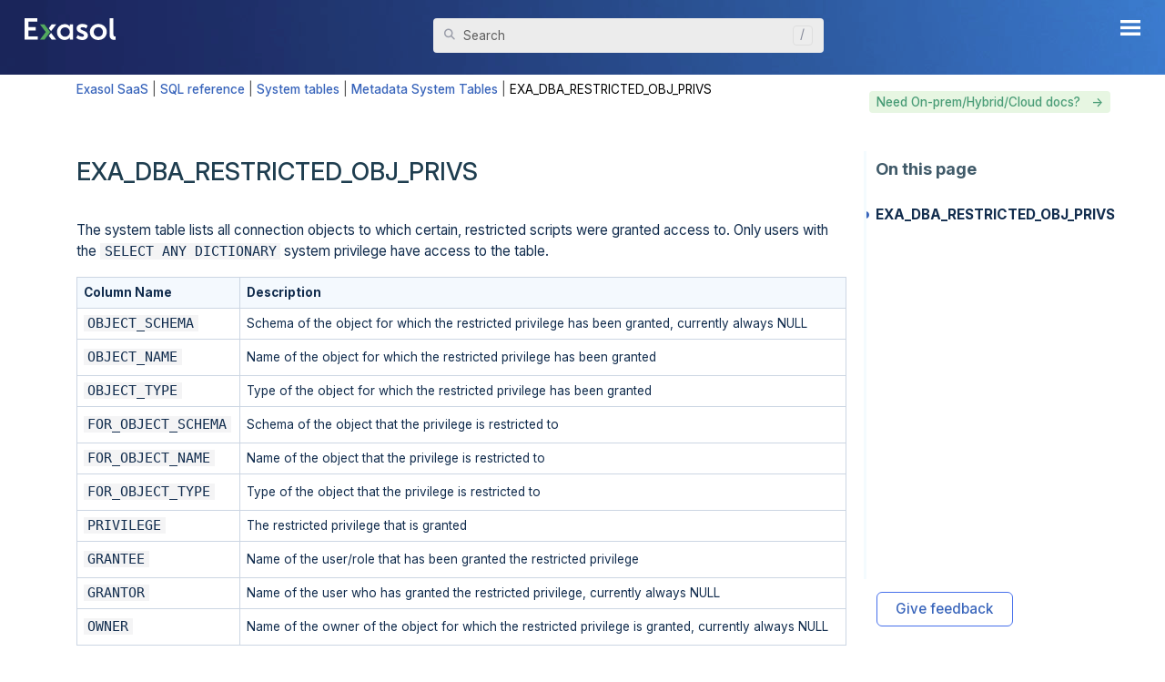

--- FILE ---
content_type: text/html
request_url: https://docs.exasol.com/saas/sql_references/system_tables/metadata/exa_dba_restricted_obj_privs.htm
body_size: 7377
content:
<!DOCTYPE html>
<html xmlns:MadCap="https://www.madcapsoftware.com/Schemas/MadCap.xsd" lang="en-us" xml:lang="en-us" class="concept _Skins_HTML5___Redesign" data-mc-search-type="Stem" data-mc-help-system-file-name="Default.xml" data-mc-path-to-help-system="../../../" data-mc-has-content-body="True" data-mc-toc-path="[%=System.LinkedHeader%]|[%=System.LinkedHeader%]|[%=System.LinkedHeader%]" data-mc-target-type="WebHelp2" data-mc-runtime-file-type="Topic;Default" data-mc-preload-images="false" data-mc-in-preview-mode="false">
    <head>
        <meta name="viewport" content="width=device-width, initial-scale=1.0" />
        <meta charset="utf-8" />
        <meta http-equiv="Content-Type" content="text/html; charset=utf-8" />
        <meta name="msapplication-config" content="../../../Skins/Favicons/browserconfig.xml" />
        <meta name="description" content="Learn about the EXA_DBA_RESTRICTED_OBJ_PRIVS system table provided by Exasol." />
        <link rel="apple-touch-icon" sizes="16x16" href="../../../Skins/Favicons/favicon.png" />
        <link rel="icon" sizes="16x16" href="../../../Skins/Favicons/favicon-16x16.png" /><title>EXA_DBA_RESTRICTED_OBJ_PRIVS - System Table | Exasol SaaS Documentation</title>
        <!-- cookie popup -->
        <!-- issue collector for the feedback form -->
        <link href="../../../Skins/Default/Stylesheets/Slideshow.css" rel="stylesheet" type="text/css" data-mc-generated="True" />
        <link href="../../../Skins/Default/Stylesheets/TextEffects.css" rel="stylesheet" type="text/css" data-mc-generated="True" />
        <link href="../../../Skins/Default/Stylesheets/Topic.css" rel="stylesheet" type="text/css" data-mc-generated="True" />
        <link href="../../../Skins/Default/Stylesheets/Components/Styles.css" rel="stylesheet" type="text/css" data-mc-generated="True" />
        <link href="../../../Skins/Default/Stylesheets/Components/Tablet.css" rel="stylesheet" type="text/css" data-mc-generated="True" />
        <link href="../../../Skins/Default/Stylesheets/Components/Mobile.css" rel="stylesheet" type="text/css" data-mc-generated="True" />
        <link href="../../../Skins/Default/Stylesheets/Components/Print.css" rel="stylesheet" type="text/css" data-mc-generated="True" />
        <link href="../../../Skins/Fluid/stylesheets/foundation.6.2.3.css" rel="stylesheet" type="text/css" data-mc-generated="True" />
        <link href="../../../Skins/Fluid/stylesheets/styles.css" rel="stylesheet" type="text/css" data-mc-generated="True" />
        <link href="../../../Skins/Fluid/stylesheets/tablet.css" rel="stylesheet" type="text/css" data-mc-generated="True" />
        <link href="../../../Skins/Fluid/stylesheets/mobile.css" rel="stylesheet" type="text/css" data-mc-generated="True" />
        <link href="../../../Skins/Fluid/stylesheets/print.css" rel="stylesheet" type="text/css" data-mc-generated="True" />
        <style>/*&lt;meta /&gt;*/

.needs-pie
{
	behavior: url('../../../resources/Scripts/PIE-no-motw.htc');
}

</style>
        <link href="../../../resource/stylesheets/styles_saas.css" rel="stylesheet" type="text/css" />
        <link href="../../../resource/tablestylesheets/standard.css" rel="stylesheet" data-mc-stylesheet-type="table" />
        <link rel="apple-touch-icon" sizes="16x16" href="../../../Skins/Favicons/favicon.png" />
        <link rel="icon" sizes="16x16" href="../../../Skins/Favicons/favicon-16x16.png" />
        <script src="../../../resources/Scripts/jquery.min.js" type="text/javascript">
        </script>
        <script src="../../../resources/Scripts/purify.min.js" type="text/javascript" defer="defer">
        </script>
        <script src="../../../resources/Scripts/require.min.js" type="text/javascript" defer="defer">
        </script>
        <script src="../../../resources/Scripts/require.config.js" type="text/javascript" defer="defer">
        </script>
        <script src="../../../resources/Scripts/foundation.6.2.3_custom.js" type="text/javascript" defer="defer">
        </script>
        <script src="../../../resources/Scripts/plugins.min.js" type="text/javascript" defer="defer">
        </script>
        <script src="../../../resources/Scripts/MadCapAll.js" type="text/javascript" defer="defer">
        </script>
        <script>/* <![CDATA[ */
    (function(w, d, s, l, i) {
        w[l] = w[l] || [];
        w[l].push({ 'gtm.start': new Date().getTime(), event: 'gtm.js' });
        var f = d.getElementsByTagName(s)[0],
            j = d.createElement(s),
            dl = l != 'dataLayer' ? '&amp;l=' + l : '';
        j.async = true;
        j.src = 'https://www.googletagmanager.com/gtm.js?id=' + i + dl;
        f.parentNode.insertBefore(j, f);
    })(window, document, 'script', 'dataLayer', 'GTM-KJ6W2WR');
    /* ]]> */</script>
        <script type="text/javascript" src="https://exasol.atlassian.net/s/d41d8cd98f00b204e9800998ecf8427e-T/1jmxwi/b/8/c95134bc67d3a521bb3f4331beb9b804/_/download/batch/com.atlassian.jira.collector.plugin.jira-issue-collector-plugin:issuecollector/com.atlassian.jira.collector.plugin.jira-issue-collector-plugin:issuecollector.js?locale=en-US&amp;collectorId=f41956cf">
        </script>
        <script type="text/javascript">/* <![CDATA[ */
    window.ATL_JQ_PAGE_PROPS = $.extend(window.ATL_JQ_PAGE_PROPS, {
        "triggerFunction": function(showCollectorDialog) {
            $("#feedback-button").click(function(e) {
                e.preventDefault();
                showCollectorDialog();
            });
        },
        fieldValues: {
            priority: '10002',
            customfield_10351: '11143'
        }
    });
    /* ]]> */</script>
        <script type="text/javascript" src="../../../Skins/Default/Scripts/HTML5_TopicToolbar.js">
        </script>
    </head>
    <body data-exasol-version="7.1">
        <div class="foundation-wrap off-canvas-wrapper">
            <div class="off-canvas-wrapper-inner" data-off-canvas-wrapper="">
                <aside class="off-canvas position-right" role="complementary" id="offCanvas" data-off-canvas="" data-position="right" data-mc-ignore="true">
                    <ul class="off-canvas-drilldown vertical menu off-canvas-list" data-drilldown="" data-mc-back-link="Back" data-mc-css-tree-node-expanded="is-drilldown-submenu-parent" data-mc-css-tree-node-collapsed="is-drilldown-submenu-parent" data-mc-css-sub-menu="vertical menu slide-in-right is-drilldown-submenu" data-mc-include-indicator="False" data-mc-include-icon="False" data-mc-include-parent-link="True" data-mc-include-back="True" data-mc-defer-expand-event="True" data-mc-expanded-event="open.zf.drilldown closed.zf.drilldown" data-mc-expand-event="click.zf.drilldown" data-mc-toc="True">
                    </ul>
                </aside>
                <div class="off-canvas-content inner-wrap" data-off-canvas-content="">
                    <div data-sticky-container="" class="title-bar-container">
                        <nav class="title-bar tab-bar sticky" aria-label="Main navigation and search" data-sticky="" data-options="marginTop:0" style="width:100%" data-sticky-on="only screen and (min-width: 1326px)" data-mc-ignore="true"><a class="skip-to-content fluid-skip showOnFocus" href="#">Skip To Main Content</a>
                            <div class="middle title-bar-section outer-row clearfix">
                                <div class="menu-icon-container relative clearfix">
                                    <div class="central-account-wrapper">
                                        <div class="central-dropdown"><a class="central-account-drop"><span class="central-account-image"></span><span class="central-account-text">Account</span></a>
                                            <div class="central-dropdown-content"><a class="MCCentralLink central-dropdown-content-settings">Settings</a>
                                                <hr class="central-separator" /><a class="MCCentralLink central-dropdown-content-logout">Logout</a>
                                            </div>
                                        </div>
                                    </div>
                                    <button class="menu-icon" aria-label="Show Navigation Panel" data-toggle="offCanvas"><span></span>
                                    </button>
                                </div>
                            </div>
                            <div class="title-bar-layout outer-row">
                                <div class="logo-wrapper"><a class="logo" href="https://docs.exasol.com" alt="Logo"></a>
                                </div>
                                <div class="navigation-wrapper nocontent">
                                    <ul class="navigation clearfix" data-mc-css-tree-node-has-children="has-children" data-mc-css-sub-menu="sub-menu" data-mc-expand-event="mouseenter" data-mc-top-nav-menu="True" data-mc-max-depth="2" data-mc-include-icon="False" data-mc-include-indicator="False" data-mc-include-children="True" data-mc-include-siblings="True" data-mc-include-parent="True" data-mc-toc="True">
                                        <li class="placeholder" style="visibility:hidden"><a>placeholder</a>
                                        </li>
                                    </ul>
                                </div>
                                <div class="central-account-wrapper">
                                    <div class="central-dropdown"><a class="central-account-drop"><span class="central-account-image"></span><span class="central-account-text">Account</span></a>
                                        <div class="central-dropdown-content"><a class="MCCentralLink central-dropdown-content-settings">Settings</a>
                                            <hr class="central-separator" /><a class="MCCentralLink central-dropdown-content-logout">Logout</a>
                                        </div>
                                    </div>
                                </div>
                                <div class="nav-search-wrapper">
                                    <div class="nav-search row">
                                        <form class="search" action="#">
                                            <div class="search-bar search-bar-container needs-pie">
                                                <input class="search-field needs-pie" type="search" aria-label="Search Field" placeholder="Search" />
                                                <div class="search-filter-wrapper"><span class="invisible-label" id="search-filters-label">Filter: </span>
                                                    <div class="search-filter" aria-haspopup="true" aria-controls="sf-content" aria-expanded="false" aria-label="Search Filter" title="All Files" role="button" tabindex="0">
                                                    </div>
                                                    <div class="search-filter-content" id="sf-content">
                                                        <ul>
                                                            <li>
                                                                <button class="mc-dropdown-item" aria-labelledby="search-filters-label filterSelectorLabel-00001"><span id="filterSelectorLabel-00001">All Files</span>
                                                                </button>
                                                            </li>
                                                        </ul>
                                                    </div>
                                                </div>
                                                <div class="search-submit-wrapper" dir="ltr">
                                                    <div class="search-submit" title="Search" role="button" tabindex="0"><span class="invisible-label">Submit Search</span>
                                                    </div>
                                                </div>
                                            </div>
                                        </form>
                                    </div>
                                </div>
                            </div>
                        </nav>
                    </div>
                    <div class="main-section">
                        <div class="row outer-row sidenav-layout">
                            <nav class="sidenav-wrapper">
                                <div class="sidenav-container">
                                    <ul class="off-canvas-accordion vertical menu sidenav" data-accordion-menu="" data-mc-css-tree-node-expanded="is-accordion-submenu-parent" data-mc-css-tree-node-collapsed="is-accordion-submenu-parent" data-mc-css-sub-menu="vertical menu accordion-menu is-accordion-submenu nested" data-mc-include-indicator="False" data-mc-include-icon="False" data-mc-include-parent-link="False" data-mc-include-back="False" data-mc-defer-expand-event="True" data-mc-expanded-event="down.zf.accordionMenu up.zf.accordionMenu" data-mc-expand-event="click.zf.accordionMenu" data-mc-toc="True" data-mc-side-nav-menu="True">
                                    </ul>
                                </div>
                            </nav>
                            <div class="body-container">
                                <div data-mc-content-body="True">
                                    <noscript><iframe src="https://www.googletagmanager.com/ns.html?id=GTM-KJ6W2WR" height="0" width="0" style="display:none;visibility:hidden"></iframe>
                                    </noscript>
                                    <!-- main page div -->
                                    <div id="ContentPlusFooter">
                                        <div id="NavFramework">
                                            <nav id="breadcrumbs-wrapper">
                                                <!-- wrapper for platform/version dropdowns - the breadcrumbs are not here anymore -->
                                                <!-- we use a dummy character (dot) here to keep the block visible in saas --><span style="color:transparent;">.</span>
                                            </nav>
                                            <!-- left sidebar -->
                                            <nav id="left-sidebar">
                                                <ul class="nocontent menu _Skins_Menu mc-component" data-mc-linked-toc="Data/Tocs/Combined_TOC.js" data-mc-side-menu="True" data-mc-max-depth="-1" data-mc-include-icon="False" data-mc-include-indicator="False" data-mc-include-children="True" data-mc-include-siblings="True" data-mc-include-parent="True" data-mc-toc="True">
                                                </ul>
                                            </nav>
                                            <div class="splitter">
                                            </div>
                                            <div>
                                                <div class="buttons popup-container clearfix topicToolbarProxy _Skins_HTML5_TopicToolbar mc-component nocontent">
                                                </div>
                                                <!-- container for main content (including filters) and right sidebar -->
                                                <div id="BodyPlusMenu">
                                                    <div id="exa-main-content">
                                                        <!-- breadcrumbs are here now -->
                                                        <div class="nocontent">
                                                            <div class="MCBreadcrumbsBox_0 breadcrumbs" role="navigation" aria-label="Breadcrumbs" data-mc-breadcrumbs-divider=" | " data-mc-breadcrumbs-count="3" data-mc-toc="True"><span class="MCBreadcrumbsPrefix">You are here: </span>
                                                            </div>
                                                        </div>
                                                        <!-- in saas we have a link to the db docs -->
                                                        <div id="saas-db-link" MadCap:conditions="Products.SaaSOnly"><a href="https://docs.exasol.com/db/latest/home.htm">Need On-prem/Hybrid/Cloud docs?&#160;&#160; -&gt;</a>
                                                        </div>
                                                        <!-- info banners go here, before the body proxy -->
                                                        <div id="cloud_banner_azure" MadCap:conditions="DB_Versions.8-0">Native cloud deployment on Azure is not available for this version of Exasol, but you can install Exasol as a Linux application on Azure instances. For more information, see <a href="https://docs.exasol.com/db/latest/administration/on-premise/installation.htm">Installation</a>.</div>
                                                        <div id="cloud_banner_gcp" MadCap:conditions="DB_Versions.8-0">Native cloud deployment on Google Cloud is not available for this version of Exasol, but you can install Exasol as a Linux application on Google Cloud instances. For more information, see <a href="https://docs.exasol.com/db/latest/administration/on-premise/installation.htm">Installation</a>.</div>
                                                        <!-- body proxy with  main content -->
                                                        <div role="main" id="mc-main-content">
                                                            <div id="microcontent1">
                                                                <h1 id="EXADBARESTRICTEDOBJPRIVS" data-magellan-target="EXADBARESTRICTEDOBJPRIVS"><a name="aanchor289"></a>
                                                                    <MadCap:concept term="aws;azure;on-prem;gcp" xmlns:MadCap="http://www.madcapsoftware.com/Schemas/MadCap.xsd" />EXA_DBA_RESTRICTED_OBJ_PRIVS</h1>
                                                                <p>The system table lists all connection objects to which certain, restricted scripts were granted access to.
Only users with the <code>SELECT ANY DICTIONARY</code> system privilege have access to the table.</p>
                                                                <table style="mc-table-style: url('../../../resource/tablestylesheets/standard.css');width: 100%;" class="TableStyle-Standard" cellspacing="0">
                                                                    <col class="TableStyle-Standard-Column-Column1" />
                                                                    <col class="TableStyle-Standard-Column-Column1" />
                                                                    <thead>
                                                                        <tr class="TableStyle-Standard-Head-Header1">
                                                                            <th class="TableStyle-Standard-HeadE-Column1-Header1">Column Name</th>
                                                                            <th class="TableStyle-Standard-HeadD-Column1-Header1">Description</th>
                                                                        </tr>
                                                                    </thead>
                                                                    <tbody>
                                                                        <tr class="TableStyle-Standard-Body-Body1">
                                                                            <td class="TableStyle-Standard-BodyE-Column1-Body1"><code>OBJECT_SCHEMA</code>
                                                                            </td>
                                                                            <td class="TableStyle-Standard-BodyD-Column1-Body1">Schema of the object for which the restricted privilege has been granted, currently always NULL</td>
                                                                        </tr>
                                                                        <tr class="TableStyle-Standard-Body-Body2">
                                                                            <td class="TableStyle-Standard-BodyE-Column1-Body2"><code>OBJECT_NAME</code>
                                                                            </td>
                                                                            <td class="TableStyle-Standard-BodyD-Column1-Body2">Name of the object for which the restricted privilege has been granted</td>
                                                                        </tr>
                                                                        <tr class="TableStyle-Standard-Body-Body1">
                                                                            <td class="TableStyle-Standard-BodyE-Column1-Body1"><code>OBJECT_TYPE</code>
                                                                            </td>
                                                                            <td class="TableStyle-Standard-BodyD-Column1-Body1">Type of the object for which the restricted privilege has been granted</td>
                                                                        </tr>
                                                                        <tr class="TableStyle-Standard-Body-Body2">
                                                                            <td class="TableStyle-Standard-BodyE-Column1-Body2"><code>FOR_OBJECT_SCHEMA</code>
                                                                            </td>
                                                                            <td class="TableStyle-Standard-BodyD-Column1-Body2">Schema of the object that the privilege is restricted to</td>
                                                                        </tr>
                                                                        <tr class="TableStyle-Standard-Body-Body1">
                                                                            <td class="TableStyle-Standard-BodyE-Column1-Body1"><code>FOR_OBJECT_NAME</code>
                                                                            </td>
                                                                            <td class="TableStyle-Standard-BodyD-Column1-Body1">Name of the object that the privilege is restricted to</td>
                                                                        </tr>
                                                                        <tr class="TableStyle-Standard-Body-Body2">
                                                                            <td class="TableStyle-Standard-BodyE-Column1-Body2"><code>FOR_OBJECT_TYPE</code>
                                                                            </td>
                                                                            <td class="TableStyle-Standard-BodyD-Column1-Body2">Type of the object that the privilege is restricted to</td>
                                                                        </tr>
                                                                        <tr class="TableStyle-Standard-Body-Body1">
                                                                            <td class="TableStyle-Standard-BodyE-Column1-Body1"><code>PRIVILEGE</code>
                                                                            </td>
                                                                            <td class="TableStyle-Standard-BodyD-Column1-Body1">The restricted privilege that is granted</td>
                                                                        </tr>
                                                                        <tr class="TableStyle-Standard-Body-Body2">
                                                                            <td class="TableStyle-Standard-BodyE-Column1-Body2"><code>GRANTEE</code>
                                                                            </td>
                                                                            <td class="TableStyle-Standard-BodyD-Column1-Body2">Name of the user/role that has been granted the restricted privilege</td>
                                                                        </tr>
                                                                        <tr class="TableStyle-Standard-Body-Body1">
                                                                            <td class="TableStyle-Standard-BodyE-Column1-Body1"><code>GRANTOR</code>
                                                                            </td>
                                                                            <td class="TableStyle-Standard-BodyD-Column1-Body1">Name of the user who has granted the restricted privilege, currently always NULL</td>
                                                                        </tr>
                                                                        <tr class="TableStyle-Standard-Body-Body2">
                                                                            <td class="TableStyle-Standard-BodyB-Column1-Body2"><code>OWNER</code>
                                                                            </td>
                                                                            <td class="TableStyle-Standard-BodyA-Column1-Body2">Name of the owner of the object for which the restricted privilege is
granted, currently always NULL</td>
                                                                        </tr>
                                                                    </tbody>
                                                                </table>
                                                            </div>
                                                        </div>
                                                    </div>
                                                    <!-- BEGIN right sidebar -->
                                                    <div id="right-sidebar">
                                                        <!-- BEGIN menu proxy -->
                                                        <ul data-magellan="" data-animation-duration="250" data-active-class="selected" data-scroll-container-on="small" class="nocontent menu _Skins_RightSideMenu mc-component">
                                                            <li class="tree-node"><a href="#EXADBARESTRICTEDOBJPRIVS">EXA_DBA_RESTRICTED_OBJ_PRIVS</a>
                                                            </li>
                                                        </ul>
                                                        <!-- END menu proxy -->
                                                        <!-- BEGIN feedback widget -->
                                                        <div id="feedback-widget">
                                                            <div id="feedback-wrapper"><a href="#" class="feedback-button" id="feedback-button"><span class="feedback-button-text">Give feedback</span></a>
                                                                <div id="feedback-tooltip">
                                    Click here to provide feedback!<br />To include a link to this page, please check the box "Include data..." in the feedback form.
                                </div>
                                                            </div>
                                                        </div>
                                                        <!-- END feedback widget -->
                                                    </div>
                                                    <!-- END right sidebar -->
                                                </div>
                                            </div>
                                            <!-- area at the bottom of the page before the footer -->
                                            <!-- this block should be hidden except when testing/debugging -->
                                            <div id="exa-test-block">
                                            </div>
                                        </div>
                                        <!-- main footer -->
                                        <div id="footer">
                                            <div id="footer-wrapper">
                                                <div id="main-blocks">
                                                    <div id="footer-logo-social">
                                                        <div id="footer_logo">
                                                            <img src="../../../resource/images/global_images/logos/logo-exasol-wht_xs.svg" alt="Exasol logo" />
                                                        </div>
                                                        <p>© <!-- --><span class="mc-variable Version_Platform_Variables.FooterYear variable">2026</span><!-- --> Exasol</p>
                                                        <nav class="footer_social"><a href="https://www.linkedin.com/company/exasol-ag" target="_blank" rel="noreferrer"><img src="../../../resource/images/global_images/icons/linkedin.svg" alt="LinkedIn" /></a><a href="https://www.youtube.com/user/EXASOLAG" target="_blank" rel="noreferrer"><img src="../../../resource/images/global_images/icons/youtube.svg" alt="YouTube" /></a><a href="https://github.com/exasol" target="_blank" rel="noreferrer" class="footer__social--github__3TrqI"><img src="../../../resource/images/global_images/icons/github.svg" alt="GitHub" /></a>
                                                        </nav>
                                                    </div>
                                                    <div id="footer-menus">
                                                        <div class="footer_list">
                                                            <h3 class="footer_title">PRODUCT</h3>
                                                            <p><a href="https://www.exasol.com/portal/display/SAAS" target="_blank" title="SaaS Release Notes" alt="SaaS Release Notes" data-mc-conditions="Products.SaaSOnly">Release Notes</a>
                                                            </p>
                                                            <p><a href="https://status.exasol.com" target="_blank" title="Exasol SaaS Status" alt="Exasol SaaS Status" data-mc-conditions="Products.SaaSOnly">Exasol <span class="mc-variable Exasol_Variables.SaaS variable">SaaS</span> Status</a>
                                                            </p>
                                                            <p><a href="../../../accessibility.htm" data-mc-conditions="Products.DatabaseOnly,Products.SaaSOnly">Accessibility</a>
                                                            </p>
                                                        </div>
                                                        <div class="footer_list">
                                                            <h3 class="footer_title">RESOURCES</h3>
                                                            <p><a href="https://www.exasol.com/" target="_blank">Exasol Homepage</a>
                                                            </p>
                                                            <p><a href="https://www.exasol.com/product-overview/customer-support/" target="_blank">Support</a>
                                                            </p>
                                                        </div>
                                                    </div>
                                                </div>
                                                <div id="legal-blocks">
                                                    <nav class="footer_privacy">
                                                        <ul>
                                                            <li><a href="https://www.exasol.com/legal-disclosure/" target="_blank">Legal Disclosure</a>
                                                            </li>
                                                            <li><a href="https://www.exasol.com/privacy-policy/" target="_blank">Privacy Policy</a>
                                                            </li>
                                                            <li><a href="https://www.exasol.com/terms-and-conditions/" target="_blank">Terms &amp; Conditions</a>
                                                            </li>
                                                        </ul>
                                                    </nav>
                                                </div>
                                            </div>
                                        </div>
                                    </div>
                                    <!-- scripts that should run after html is parsed - mainly for older browsers, we could also use async/defer -->
                                    <!-- DOC-2119: load prism syntax highlighter + fix for line breaks -->
                                    <script src="../../../resource/scripts/prism.js">
                                    </script>
                                    <script src="../../../resource/scripts/exa-prism-linebreak-fix.js">
                                    </script>
                                    <!-- back to top button -->
                                    <button id="BtnTop" alt="Top" title="Top">Top</button>
                                    <script src="../../../resource/scripts/exa-back-to-top.js">
                                    </script>
                                    <!-- side navigation menu -->
                                    <script src="../../../resource/scripts/exa-side-nav.js">
                                    </script>
                                    <!-- CTA button -->
                                    <script src="../../../resource/scripts/exa-add-cta.js">
                                    </script>
                                    <!-- version selection dropdown - db docs only -->
                                    <!-- platform selection buttons - db docs only -->
                                    <!-- breadcrumbs are added in exa-version-selection.js which is db docs only, so for saas we use this script -->
                                    <script src="../../../resource/scripts/exa-saas-breadcrumbs.js" MadCap:conditions="Products.SaaSOnly">
                                    </script>
                                    <!-- DOC-1876, DOC-2187: script for responsive image maps -->
                                    <!-- <img style="display:none;" src="../Scripts/imagemapresizer.map" /> -->
                                    <script src="../../../resource/scripts/imagemapresizer.min.js">
                                    </script>
                                    <!-- hack to resize image maps when resizing a page -->
                                    <script type="text/javascript">/* <![CDATA[ */
    $('map').imageMapResize();
    /* ]]> */</script>
                                    <!-- DOC-3026: copy code script -->
                                    <script src="../../../resource/scripts/exa-copybutton.js">
                                    </script>
                                    <!-- DOC-3515: make sidebar resizable -->
                                    <script src="../../../resource/scripts/jquery-resizable.js">
                                    </script>
                                    <script type="text/javascript">/* <![CDATA[ */
    $("#left-sidebar").resizable({
        handleSelector: ".splitter",
        resizeHeight: false
    });
    /* ]]> */</script>
                                    <!-- DOC-3539: get referrer uri -->
                                    <script src="../../../resource/scripts/exa-get-referrer-uri.js" MadCap:conditions="DB_Versions.8-0">
                                    </script>
                                    <!-- DOC-3685: set platform tags -->
                                    <!-- hide elements when page is scrolled up -->
                                    <script src="../../../resource/scripts/exa-scroll-hide.js">
                                    </script>
                                    <!-- capture a key to move to the search field (forward slash by default) -->
                                    <script src="../../../resource/scripts/exa-search-shortkey.js" MadCap:conditions="Products.DatabaseOnly,Products.SaaSOnly">
                                    </script>
                                    <!-- DOC-4657: set target="_blank" on external links -->
                                    <script src="../../../resource/scripts/exa-external-links.js">
                                    </script>
                                    <!-- DOC-4730: remove search property from URL when page reloads -->
                                    <script src="../../../resource/scripts/exa-flush-search-property.js">
                                    </script>
                                </div>
                            </div>
                        </div>
                    </div><a data-close="true"></a>
                </div>
            </div>
        </div>
    </body>
</html>

--- FILE ---
content_type: text/css
request_url: https://docs.exasol.com/saas/Skins/Default/Stylesheets/Components/Styles.css
body_size: 6950
content:
/*<meta />*/

/* Search */
/* Fix for safari/ios */

input[type="search"]
{
	-webkit-appearance: none;
}

.search,
.search-bar
{
	width: 100%;
	position: relative;
	color: #DADADA;
	margin: 0 auto;
}

.search-bar .search-field
{
	text-align: left;
	width: 100%;
	height: 2em;
	padding-left: 10px;
	margin: 0;
	box-sizing: border-box;
	-webkit-box-sizing: border-box;
	-moz-box-sizing: border-box;
	border: none;
	border-radius: 25px;
	font: inherit;
	background: #FFFFFF;
	color: #5F5F5F;
	position: relative;
}

.search-bar .search-field::-webkit-search-cancel-button
{
	display: none;
}

.search-field::-ms-clear
{
	display: none;
}

.search-bar .search-filter
{
	float: left;
	box-sizing: border-box;
	-webkit-box-sizing: border-box;
	-moz-box-sizing: border-box;
	background: #5F5F5F;
	line-height: 2em;
	padding-right: 5px;
	cursor: pointer;
	height: 2em;
	width: 45px;
	background: #ffffff url('../Images/FilterOutline.png') no-repeat center center;
}

.search-bar .search-filter.selected
{
	background-image: url('../Images/Filter.png');
	background-repeat: no-repeat;
	background-position: center center;
}

.search-bar .search-filter-wrapper.open
{
	background-repeat: no-repeat;
	background-position: center center;
}

.search-bar .search-filter-wrapper
{
	display: none;
	position: absolute;
	top: 0;
	right: 56px;
}

.search-filter-content
{
	display: none;
	-webkit-border-radius: 0 0 4px 4px;
	-moz-border-radius: 0 0 4px 4px;
	border-radius: 0 0 4px 4px;
	position: absolute;
	right: 0;
	top: 2em;
	line-height: normal;
	text-align: left;
	overflow: auto;
	z-index: 1;
	color: #888888;
	background-color: #ffffff;
	white-space: nowrap;
}

.search-filter-content ul
{
	list-style: none;
	margin: 0;
	padding: 6px;
}

.search-filter-content ul li
{
	padding: 5px;
	margin: 0;
}

.search-filter-content ul li:hover
{
	color: #000000;
	background-color: #ffffff;
}

.search-bar .search-submit-wrapper
{
	position: absolute;
	top: 0;
	right: 0;
	tooltip: Search;
}

.search-bar .search-submit
{
	width: 56px;
	height: 2em;
	border-top-right-radius: 25px;
	border-bottom-right-radius: 25px;
	border-top-left-radius: 0px;
	border-bottom-left-radius: 0px;
	background: #bed230 url('../Images/SearchIcon.png') no-repeat center center;
	cursor: pointer;
	box-sizing: border-box;
	-webkit-box-sizing: border-box;
	-moz-box-sizing: border-box;
}

/* Menu Styles */

ul.menu.mc-component
{
	overflow-y: auto;
}

ul.menu a
{
	text-decoration: none;
	color: #000;
}

ul.menu,
ul.menu ul,
ul.menu li
{
	list-style: none;
	display: list-item;
	margin: 0;
}

ul.menu,
ul.menu ul,
ul.menu li
{
	padding: 0;
}

ul.menu li > a
{
	display: block;
}

ul.menu li > a.selected
{
	font-weight: bold;
}

li.emptyMenuItem
{
	list-style: none;
}

/* Search Results Styles */

#results-heading
{
	margin-bottom: 20px;
}

#resultList
{
	padding-left: 0;
	margin: 0;
}

#resultList h3.title a
{
	text-decoration: none;
	font-weight: normal;
}

#resultList h3.title
{
	margin-bottom: 2px;
	line-height: 1.1em;
}

#resultList > li
{
	list-style: none;
	margin-bottom: 16px;
}

#resultList .glossary
{
	padding: 15px;
	margin-bottom: 25px;
	-webkit-box-shadow: 0px 1px 4px 0px #cccccc;
	-moz-box-shadow: 0px 1px 4px 0px #cccccc;
	box-shadow: 0px 1px 4px 0px #cccccc;
	line-height: normal;
}

#resultList .glossary .term
{
	margin-bottom: 10px;
	font-size: 1.5em;
}

#communityResultList
{
	margin: 0;
	padding: 0 0 0 20px;
	list-style-image: none;
	list-style-type: none;
	font-size: 0.9em;
}

#communityResultList li
{
	margin: 10px 0px;
}

#communityResultList a
{
	text-decoration: none;
}

#communityResultList a:hover
{
	text-decoration: underline;
}

#resultList.communitySearch .title
{
	display: none;
}

#resultList.communitySearch #communityResultList
{
	padding: 0px;
}

.phrase-suggest
{
	display: block;
}

.search-result-highlight
{
	font-weight: bold;
}

.activityInfo
{
	color: #666;
}

.activityInfo a:link,
.activityInfo a:visited
{
	color: #666;
}

a.activityText:link,
a.activityText:visited
{
	color: #000;
}

.activityTime
{
	font-style: italic;
	font-size: 11px;
	color: #999;
	margin-left: 3px;
}

#pagination
{
	height: 2.5em;
	line-height: 2.5em;
}

#pagination a
{
	min-width: 34px;
	cursor: pointer;
	border: solid 1px #fafafc;
	color: #0185D1;
	font-size: 1em;
	margin: 20px 5px;
	padding: 2px 8px;
	text-decoration: none;
}

#pagination a#selected
{
	font-weight: bold;
	border-top: solid 1px #e2e2e6;
}

#pagination a:hover
{
	border-top: solid 1px #e2e2e6;
}

#search-results
{
	padding-top: 15px;
}

#search-results-flex
{
	display: flex;
	flex-direction: row;
	column-gap: 25px;
}

html[dir='rtl'] #search-results-flex
{
	flex-direction: row-reverse;
}

#knowledge-panel
{
	flex: 0 0 auto;
}

#searchPane
{
	flex: 1 1 auto;
}

.central-dropdown-proxy
{
	cursor: pointer;
	position: relative;
	line-height: 25px;
	display: none;
}

.central-hosted .central-dropdown-proxy,
.skin-preview .central-dropdown-proxy
{
	display: inline-block;
}

.central-dropdown-proxy-wrapper
{
	display: block;
}

.central-dropdown-proxy:after
{
	content: ' ';
	display: block;
	position: absolute;
	height: 0;
	width: 0;
	border: 8px solid transparent;
	bottom: 0;
	left: 50%;
	border-bottom-color: #dadada;
	margin-left: -8px;
}

.central-dropdown-proxy .central-account-drop
{
	display: block;
	padding: 10px 0;
}

.central-dropdown-content
{
	position: absolute;
	background-color: #dadada;
	width: 100px;
	text-align: center;
	line-height: 35px;
	-webkit-box-shadow: 0px 1px 4px 0px #cccccc;
	-moz-box-shadow: 0px 1px 4px 0px #cccccc;
	box-shadow: 0px 1px 4px 0px #cccccc;
}

.central-dropdown-content.central-dropdown-proxy-content
{
	right: auto;
	left: auto;
}

div.central-dropdown-content > a
{
	display: block;
	text-decoration: none;
	color: #3d3d3d;
	font-size: 14px;
}

div.central-dropdown-content > a:hover
{
	text-decoration: underline;
	cursor: pointer;
}

.central-dropdown-proxy:after,
.central-dropdown-content
{
	visibility: hidden;
	opacity: 0;
	position: absolute;
}

.central-dropdown-proxy.active:after,
.central-dropdown-proxy.active .central-dropdown-content,
.central-dropdown-proxy:hover:after,
.central-dropdown-proxy:hover .central-dropdown-content
{
	visibility: visible;
	opacity: 1;
}

.central-account-image
{
	background: transparent url('../Images/icon-user-gray.png') no-repeat center center;
	-pie-background: transparent url('Skins/Default/Stylesheets/Images/icon-user-light-gray.png') no-repeat center center;
	width: 16px;
	height: 16px;
	display: inline-block;
	vertical-align: middle;
	margin-left: 5px;
	margin-right: 5px;
}

.central-account-text
{
	font-size: 14px;
	color: #6C6C6C;
	text-decoration: none;
}

.central-account-text:after
{
	content: "";
	border: solid 3px transparent;
	border-top-width: 6px;
	margin-left: 5px;
	width: 0;
	height: 0;
	border-top-color: #6C6C6C;
	display: inline-flex;
}

.central-separator
{
	margin-right: 10px;
	margin-left: 10px;
	margin-bottom: 0px;
	margin-top: 0px;
	width: auto;
	background-color: #A7A7A7;
	border: 0px;
	height: 1px;
}

.central-logout-link
{
	cursor: pointer;
}

.central-display
{
	display: inline-block !important;
}

.results-title
{
	font-size: 24px;
	font-weight: bold;
	margin-bottom: 1em;
	color: #076685;
}

.results-status
{
	display: block;
	font-size: 14px;
	font-weight: bold;
}

.results-status > div.failed
{
	width: max-content;
	color: #fa4d55;
	border: solid 1px #fa4d55;
	padding-top: 1em;
	padding-bottom: 1em;
	padding-right: 1em;
	padding-left: 1em;
	margin-bottom: 1em;
}

.results-status > div.passed
{
	width: max-content;
	color: #4dba6e;
	border: solid 1px #4dba6e;
	padding-top: 1em;
	padding-bottom: 1em;
	padding-right: 1em;
	padding-left: 1em;
	margin-bottom: 1em;
}

.results-score
{
	font-size: 21px;
	font-weight: bold;
	margin-bottom: 1em;
	width: max-content;
	color: #45494C;
}

.results-question-wrapper
{
	border-bottom: solid 3px #e1e1e1;
	padding-top: 2em;
	margin-bottom: 1em;
	font-size: 17px;
	color: #45494C;
}

.results-questions-block > div:last-of-type
{
	border-bottom: none;
	margin-bottom: 0;
}

.results-question
{
	margin-bottom: 1em;
}

.results-answer p,
.results-question p,
.resultsQuestionFeedback p
{
	font-size: inherit;
	margin-top: inherit;
	margin-bottom: inherit;
}

.results-answer
{
	margin-bottom: 1em;
	font-size: 14px;
}

.results-answer > div.answer-title
{
	font-weight: bold;
	vertical-align: top;
}

.results-answer > div.answer-content
{
	padding-top: 5px;
	padding-bottom: 10px;
}

.results-answer > div.answer-content > p:first-child
{
	margin-top: 0;
}

.elearning-button
{
	box-shadow: initial;
}

.elearning-button:disabled
{
	opacity: initial;
}

.elearning-progress-wrapper
{
	display: inline-block;
	padding-top: 2px;
	float: left;
}

.elearning-progress-text
{
	font-size: 10px;
	padding-left: 5em;
	font-weight: bold;
	text-align: left;
	color: #076685;
}

.elearning-progress-bar
{
	box-sizing: initial;
	border: 1px #ededed solid;
	border-radius: 0px;
	width: 200px;
	margin-left: 3em;
	margin-right: 3em;
	height: 5px;
	background-color: #e0e1e2;
	display: inline-block;
	overflow: hidden;
}

.elearning-progress-bar-inner
{
	background-color: #076685;
	height: 100%;
}

/* For skin preview */

.skin-preview .elearning-progress-bar-inner
{
	width: 30%;
}

/* Just for skin preview to account for disabled toolbar items */

.skin-preview .elearning-toolbar
{
	display: flex;
	flex-direction: column;
	gap: 10px;
}

.elearning-warning
{
	color: #ffffff;
	padding: 0.5em;
	margin-bottom: 1em;
}

.elearning-incomplete-warning
{
	color: #ff0000;
	background-color: transparent;
	border: solid 1px #ff0000;
	font-size: 14px;
	font-weight: bold;
	padding: 1.5em 1.5em 1em 1.5em;
}

.elearning-incomplete-warning ul
{
	margin-top: 1em;
	margin-bottom: 1em;
	margin-right: 0;
	margin-left: 0;
	padding: 0;
	line-height: inherit;
}

.elearning-incomplete-warning li
{
	border: none;
	background: none;
	list-style: none;
	margin: 0;
	padding: 0;
}

.elearning-incomplete-warning a
{
	color: #45494C;
	font-weight: normal;
}

.elearning-maxed-attempts-warning
{
	background: #404040;
	font-size: 14px;
}

.resultsQuestionFeedback
{
	font-size: 14px;
	margin-bottom: 10px;
}

.resultsQuestionFeedback.correctFeedback
{
	color: #4DBA6E;
}

.resultsQuestionFeedback.incorrectFeedback
{
	color: #FA4D55;
}

/*   Micro content basic styles   */

.micro-content
{
	overflow-y: auto;
	line-height: normal;
}

.micro-content-drop-down-button
{
	display: none;
	cursor: pointer;
}

.micro-content-drop-down-mode .micro-content-drop-down-button
{
	display: inline;
}

.micro-content-drop-down-mode > .micro-content-collapsed > .micro-response,
.micro-content-drop-down-mode > .micro-content-collapsed > .micro-response-title,
.micro-content-drop-down-mode > .micro-content-collapsed > .micro-response-url
{
	display: none !important;
}

.micro-content-truncated-mode .micro-response
{
	overflow: hidden;
}

.micro-content-expand
{
	display: none;
	width: 100%;
	cursor: pointer;
}

.micro-content-truncated-mode .micro-content-expand
{
	display: inline;
}

.micro-content-truncated-mode .micro-content-expand-transition-wrapper
{
	position: relative;
	height: 0px;
	width: 100%;
}

.micro-content-truncated-mode .micro-content-expand-transition
{
	position: absolute;
	bottom: 0px;
	left: 0;
	right: 0;
}

/* Micro content skin styles */

.micro-content-proxy .micro-content
{
	-webkit-box-shadow: 0px 1px 4px 0px #cccccc;
	-moz-box-shadow: 0px 1px 4px 0px #cccccc;
	box-shadow: 0px 1px 4px 0px #cccccc;
	background-position: center center;
}

/*    Micro content: 'Drop-Down' view mode     */

.micro-content-proxy .micro-content-expanded .micro-content-drop-down-button
{
	background: transparent url('../Images/arrow-up.png') no-repeat center center;
}

.micro-content-proxy .micro-content-collapsed .micro-content-drop-down-button
{
	background: transparent url('../Images/arrow-down.png') no-repeat center center;
}

/*    Micro content: 'Truncated' view mode    */

.micro-content-proxy .micro-content-expanded .micro-content-expand
{
	background: transparent url('../Images/arrow-up.png') no-repeat center center;
}

.micro-content-proxy .micro-content-collapsed .micro-content-expand
{
	background: transparent url('../Images/arrow-down.png') no-repeat center center;
}

.micro-content-proxy.micro-content-truncated-mode .micro-content-expand-transition
{
	background: -moz-linear-gradient(top, transparent 0%, #ffffff 100%);
	background: -webkit-gradient(linear, left top, left bottom, color-stop(0%,transparent), color-stop(100%,#ffffff));
	background: -webkit-linear-gradient(top, transparent 0%, #ffffff 100%);
	background: -o-linear-gradient(top, transparent 0%,#ffffff 100%);
	background: -ms-linear-gradient(top, transparent 0%,#ffffff 100%);
	background: linear-gradient(transparent 0%,#ffffff 100%);
	-pie-background: linear-gradient(transparent, #ffffff);
}

.micro-content-drop-down-mode .micro-content-phrase
{
	cursor: pointer;
}

.featured-snippets-container .micro-content
{
	-webkit-box-shadow: 0px 1px 4px 0px #cccccc;
	-moz-box-shadow: 0px 1px 4px 0px #cccccc;
	box-shadow: 0px 1px 4px 0px #cccccc;
	background-position: center center;
}

.featured-snippets-container .micro-content-expanded .micro-content-drop-down-button
{
	background: transparent url('../Images/arrow-up.png') no-repeat center center;
}

.featured-snippets-container .micro-content-collapsed .micro-content-drop-down-button
{
	background: transparent url('../Images/arrow-down.png') no-repeat center center;
}

.featured-snippets-container .micro-content-expanded .micro-content-expand
{
	background: transparent url('../Images/arrow-up.png') no-repeat center center;
	-pie-background: transparent url('Skins/Fluid/Stylesheets/Images/arrow-up.png') no-repeat center center;
}

.featured-snippets-container .micro-content-collapsed .micro-content-expand
{
	background: transparent url('../Images/arrow-down.png') no-repeat center center;
	-pie-background: transparent url('Skins/Fluid/Stylesheets/Images/arrow-down.png') no-repeat center center;
}

.featured-snippets-container.micro-content-truncated-mode .micro-content-expand-transition
{
	background: -moz-linear-gradient(top, transparent 0%, #ffffff 100%);
	background: -webkit-gradient(linear, left top, left bottom, color-stop(0%,transparent), color-stop(100%,#ffffff));
	background: -webkit-linear-gradient(top, transparent 0%, #ffffff 100%);
	background: -o-linear-gradient(top, transparent 0%,#ffffff 100%);
	background: -ms-linear-gradient(top, transparent 0%,#ffffff 100%);
	background: linear-gradient(transparent 0%,#ffffff 100%);
	-pie-background: linear-gradient(transparent, #ffffff);
}

.knowledge-panel-container .micro-content
{
	-webkit-box-shadow: 0px 1px 4px 0px #cccccc;
	-moz-box-shadow: 0px 1px 4px 0px #cccccc;
	box-shadow: 0px 1px 4px 0px #cccccc;
	background-position: center center;
}

.knowledge-panel-container .micro-content-expanded .micro-content-drop-down-button
{
	background: transparent url('../Images/arrow-up.png') no-repeat center center;
}

.knowledge-panel-container .micro-content-collapsed .micro-content-drop-down-button
{
	background: transparent url('../Images/arrow-down.png') no-repeat center center;
}

.knowledge-panel-container .micro-content-expanded .micro-content-expand
{
	background: transparent url('../Images/arrow-up.png') no-repeat center center;
	-pie-background: transparent url('Skins/Fluid/Stylesheets/Images/arrow-up.png') no-repeat center center;
}

.knowledge-panel-container .micro-content-collapsed .micro-content-expand
{
	background: transparent url('../Images/arrow-down.png') no-repeat center center;
	-pie-background: transparent url('Skins/Fluid/Stylesheets/Images/arrow-down.png') no-repeat center center;
}

.knowledge-panel-container.micro-content-truncated-mode .micro-content-expand-transition
{
	background: -moz-linear-gradient(top, transparent 0%, #ffffff 100%);
	background: -webkit-gradient(linear, left top, left bottom, color-stop(0%,transparent), color-stop(100%,#ffffff));
	background: -webkit-linear-gradient(top, transparent 0%, #ffffff 100%);
	background: -o-linear-gradient(top, transparent 0%,#ffffff 100%);
	background: -ms-linear-gradient(top, transparent 0%,#ffffff 100%);
	background: linear-gradient(transparent 0%,#ffffff 100%);
	-pie-background: linear-gradient(transparent, #ffffff);
}

ul.menu._Skins_Menu.mc-component
{
	color: #000000;
	font-size: 1em;
	font-weight: normal;
	font-style: normal;
	line-height: 1em;
	margin-left: 0px;
	margin-right: 0px;
	margin-top: 0px;
	margin-bottom: 0px;
	padding-left: 26px;
	padding-right: 0px;
	padding-top: 1em;
	padding-bottom: 10px;
	width: 100%;
	height: auto;
	max-height: 100%;
	background-color: #F7FAFC;
}

ul.menu._Skins_Menu.mc-component a
{
	color: #000000;
	font-size: 1em;
	font-weight: normal;
	font-style: normal;
}

ul.menu._Skins_Menu.mc-component li > a
{
	color: #122D4E;
	font-size: 1.2em;
	font-weight: normal;
	margin-left: 0px;
	margin-right: 0px;
	margin-top: 0px;
	margin-bottom: 0px;
	padding-left: 0px;
	padding-right: 0px;
	padding-top: 0rem;
	padding-bottom: 0.3rem;
	background-color: transparent;
}

ul.menu._Skins_Menu.mc-component ul > li > a
{
	font-size: 1em;
	font-weight: normal;
	padding-left: 20px;
	padding-top: 0.3rem;
	padding-bottom: 0.3rem;
	background-color: transparent;
}

ul.menu._Skins_Menu.mc-component ul ul > li > a
{
	padding-left: 40px;
	padding-top: 0.15rem;
	padding-bottom: 0.15rem;
	background-color: transparent;
}

ul.menu._Skins_Menu.mc-component ul ul ul > li > a
{
	padding-left: 60px;
	background-color: transparent;
}

ul.menu._Skins_Menu.mc-component ul ul ul ul > li > a
{
	padding-left: 80px;
	background-color: transparent;
}

ul.menu._Skins_Menu.mc-component li > a.selected
{
	font-weight: bold;
	background-color: #e8f5fe;
}

ul.menu._Skins_Menu.mc-component li > a:hover
{
	color: #76BC1C;
	background-color: transparent;
}

ul.menu._Skins_Menu.mc-component ul > li > a:hover
{
	background-color: transparent;
}

ul.menu._Skins_Menu.mc-component ul ul > li > a:hover
{
	background-color: transparent;
}

ul.menu._Skins_Menu.mc-component ul ul ul > li > a:hover
{
	background-color: transparent;
}

ul.menu._Skins_Menu.mc-component ul ul ul ul > li > a:hover
{
	background-color: transparent;
}

ul.menu._Skins_Menu.mc-component li > a.selected:hover
{
	font-weight: bold;
	background-color: transparent;
}

.buttons._Skins_HTML5_TopicToolbar.mc-component
{
	display: block;
	float: left;
	margin-left: 0vh;
	margin-right: 0%;
	margin-top: 0%;
	margin-bottom: 0%;
}

._Skins_HTML5_TopicToolbar.mc-component .button
{
	padding-left: 0px;
	padding-right: 0px;
	padding-top: 0px;
	padding-bottom: 0px;
	border-left: solid 1px #e1e1e1;
	border-right: solid 1px #e1e1e1;
	border-top: solid 1px #e1e1e1;
	border-bottom: solid 1px #e1e1e1;
	border-top-left-radius: 3px;
	border-top-right-radius: 3px;
	border-bottom-right-radius: 3px;
	border-bottom-left-radius: 3px;
	background-repeat: no-repeat;
	background-position: center center;
	width: 22px;
	height: 22px;
	background: #ececec;
	background: -moz-linear-gradient(top, #ffffff 0%, #ececec 100%);
	background: -webkit-gradient(linear, left top, left bottom, color-stop(0%,#ffffff), color-stop(100%,#ececec));
	background: -webkit-linear-gradient(top, #ffffff 0%, #ececec 100%);
	background: -o-linear-gradient(top, #ffffff 0%,#ececec 100%);
	background: -ms-linear-gradient(top, #ffffff 0%,#ececec 100%);
	background: linear-gradient(#ffffff 0%,#ececec 100%);
	-pie-background: linear-gradient(#ffffff, #ececec);
}

._Skins_HTML5_TopicToolbar.mc-component .button > div
{
	flex-direction: row;
}

._Skins_HTML5_TopicToolbar.mc-component .button .button-icon
{
	
}

._Skins_HTML5_TopicToolbar.mc-component .button .button-icon-wrapper
{
	width: 22px;
	height: 22px;
}

._Skins_HTML5_TopicToolbar.mc-component .button .button-text
{
	color: #000000;
}

._Skins_HTML5_TopicToolbar.mc-component .button.collapse-all-button
{
	background-repeat: no-repeat;
	background-position: center center;
	background: #ececec;
	background: -moz-linear-gradient(top, #ffffff 0%, #ececec 100%);
	background: -webkit-gradient(linear, left top, left bottom, color-stop(0%,#ffffff), color-stop(100%,#ececec));
	background: -webkit-linear-gradient(top, #ffffff 0%, #ececec 100%);
	background: -o-linear-gradient(top, #ffffff 0%,#ececec 100%);
	background: -ms-linear-gradient(top, #ffffff 0%,#ececec 100%);
	background: linear-gradient(#ffffff 0%,#ececec 100%);
	-pie-background: linear-gradient(#ffffff, #ececec);
}

._Skins_HTML5_TopicToolbar.mc-component .button.collapse-all-button > div
{
	
}

._Skins_HTML5_TopicToolbar.mc-component .button.collapse-all-button .button-icon
{
	background: transparent url('Images/collapse.png');
	-pie-background: transparent url('Skins/Default/Stylesheets/Components/Images/collapse.png');
}

._Skins_HTML5_TopicToolbar.mc-component .button.collapse-all-button .button-icon-wrapper
{
	
}

._Skins_HTML5_TopicToolbar.mc-component .button.collapse-all-button .button-text
{
	
}

._Skins_HTML5_TopicToolbar.mc-component .button.current-topic-index-button
{
	color: #6c6c6c;
	font-size: 11px;
	font-weight: bold;
	padding-left: 12px;
	padding-right: 12px;
	padding-top: 0px;
	padding-bottom: 0px;
	background-repeat: no-repeat;
	background-position: center center;
	width: auto;
	background: #ececec;
	background: -moz-linear-gradient(top, #ffffff 0%, #ececec 100%);
	background: -webkit-gradient(linear, left top, left bottom, color-stop(0%,#ffffff), color-stop(100%,#ececec));
	background: -webkit-linear-gradient(top, #ffffff 0%, #ececec 100%);
	background: -o-linear-gradient(top, #ffffff 0%,#ececec 100%);
	background: -ms-linear-gradient(top, #ffffff 0%,#ececec 100%);
	background: linear-gradient(#ffffff 0%,#ececec 100%);
	-pie-background: linear-gradient(#ffffff, #ececec);
}

._Skins_HTML5_TopicToolbar.mc-component .button.edit-user-profile-button
{
	background-repeat: no-repeat;
	background-position: center center;
	background: #ececec;
	background: -moz-linear-gradient(top, #ffffff 0%, #ececec 100%);
	background: -webkit-gradient(linear, left top, left bottom, color-stop(0%,#ffffff), color-stop(100%,#ececec));
	background: -webkit-linear-gradient(top, #ffffff 0%, #ececec 100%);
	background: -o-linear-gradient(top, #ffffff 0%,#ececec 100%);
	background: -ms-linear-gradient(top, #ffffff 0%,#ececec 100%);
	background: linear-gradient(#ffffff 0%,#ececec 100%);
	-pie-background: linear-gradient(#ffffff, #ececec);
}

._Skins_HTML5_TopicToolbar.mc-component .button.edit-user-profile-button > div
{
	
}

._Skins_HTML5_TopicToolbar.mc-component .button.edit-user-profile-button .button-icon
{
	background: transparent url('Images/edit-profile.png');
	-pie-background: transparent url('Skins/Default/Stylesheets/Components/Images/edit-profile.png');
}

._Skins_HTML5_TopicToolbar.mc-component .button.edit-user-profile-button .button-icon-wrapper
{
	
}

._Skins_HTML5_TopicToolbar.mc-component .button.edit-user-profile-button .button-text
{
	
}

._Skins_HTML5_TopicToolbar.mc-component .button.expand-all-button
{
	background-repeat: no-repeat;
	background-position: center center;
	background: #ececec;
	background: -moz-linear-gradient(top, #ffffff 0%, #ececec 100%);
	background: -webkit-gradient(linear, left top, left bottom, color-stop(0%,#ffffff), color-stop(100%,#ececec));
	background: -webkit-linear-gradient(top, #ffffff 0%, #ececec 100%);
	background: -o-linear-gradient(top, #ffffff 0%,#ececec 100%);
	background: -ms-linear-gradient(top, #ffffff 0%,#ececec 100%);
	background: linear-gradient(#ffffff 0%,#ececec 100%);
	-pie-background: linear-gradient(#ffffff, #ececec);
}

._Skins_HTML5_TopicToolbar.mc-component .button.expand-all-button > div
{
	
}

._Skins_HTML5_TopicToolbar.mc-component .button.expand-all-button .button-icon
{
	background: transparent url('Images/expand.png');
	-pie-background: transparent url('Skins/Default/Stylesheets/Components/Images/expand.png');
}

._Skins_HTML5_TopicToolbar.mc-component .button.expand-all-button .button-icon-wrapper
{
	
}

._Skins_HTML5_TopicToolbar.mc-component .button.expand-all-button .button-text
{
	
}

._Skins_HTML5_TopicToolbar.mc-component .button.home-button
{
	background-repeat: no-repeat;
	background-position: center center;
	click: goHome();
	background: #ececec;
	background: -moz-linear-gradient(top, #ffffff 0%, #ffffff 100%);
	background: -webkit-gradient(linear, left top, left bottom, color-stop(0%,#ffffff), color-stop(100%,#ffffff));
	background: -webkit-linear-gradient(top, #ffffff 0%, #ffffff 100%);
	background: -o-linear-gradient(top, #ffffff 0%,#ffffff 100%);
	background: -ms-linear-gradient(top, #ffffff 0%,#ffffff 100%);
	background: linear-gradient(#ffffff 0%,#ffffff 100%);
	-pie-background: linear-gradient(#ffffff, #ffffff);
}

._Skins_HTML5_TopicToolbar.mc-component .button.home-button > div
{
	
}

._Skins_HTML5_TopicToolbar.mc-component .button.home-button .button-icon
{
	background: transparent url('Images/home.png');
	-pie-background: transparent url('Skins/Default/Stylesheets/Components/Images/home.png');
}

._Skins_HTML5_TopicToolbar.mc-component .button.home-button .button-icon-wrapper
{
	
}

._Skins_HTML5_TopicToolbar.mc-component .button.home-button .button-text
{
	
}

._Skins_HTML5_TopicToolbar.mc-component .button.login-button
{
	background-repeat: no-repeat;
	background-position: center center;
	background: #ececec;
	background: -moz-linear-gradient(top, #ffffff 0%, #ececec 100%);
	background: -webkit-gradient(linear, left top, left bottom, color-stop(0%,#ffffff), color-stop(100%,#ececec));
	background: -webkit-linear-gradient(top, #ffffff 0%, #ececec 100%);
	background: -o-linear-gradient(top, #ffffff 0%,#ececec 100%);
	background: -ms-linear-gradient(top, #ffffff 0%,#ececec 100%);
	background: linear-gradient(#ffffff 0%,#ececec 100%);
	-pie-background: linear-gradient(#ffffff, #ececec);
}

._Skins_HTML5_TopicToolbar.mc-component .button.login-button > div
{
	
}

._Skins_HTML5_TopicToolbar.mc-component .button.login-button .button-icon
{
	background: transparent url('Images/login.png');
	-pie-background: transparent url('Skins/Default/Stylesheets/Components/Images/login.png');
}

._Skins_HTML5_TopicToolbar.mc-component .button.login-button .button-icon-wrapper
{
	
}

._Skins_HTML5_TopicToolbar.mc-component .button.login-button .button-text
{
	
}

._Skins_HTML5_TopicToolbar.mc-component .button.next-topic-button
{
	background-repeat: no-repeat;
	background-position: center center;
	background: #ececec;
	background: -moz-linear-gradient(top, #ffffff 0%, #ffffff 100%);
	background: -webkit-gradient(linear, left top, left bottom, color-stop(0%,#ffffff), color-stop(100%,#ffffff));
	background: -webkit-linear-gradient(top, #ffffff 0%, #ffffff 100%);
	background: -o-linear-gradient(top, #ffffff 0%,#ffffff 100%);
	background: -ms-linear-gradient(top, #ffffff 0%,#ffffff 100%);
	background: linear-gradient(#ffffff 0%,#ffffff 100%);
	-pie-background: linear-gradient(#ffffff, #ffffff);
}

._Skins_HTML5_TopicToolbar.mc-component .button.next-topic-button > div
{
	
}

._Skins_HTML5_TopicToolbar.mc-component .button.next-topic-button .button-icon
{
	background: transparent url('Images/next.png');
	-pie-background: transparent url('Skins/Default/Stylesheets/Components/Images/next.png');
}

._Skins_HTML5_TopicToolbar.mc-component .button.next-topic-button .button-icon-wrapper
{
	
}

._Skins_HTML5_TopicToolbar.mc-component .button.next-topic-button .button-text
{
	
}

._Skins_HTML5_TopicToolbar.mc-component .button.previous-topic-button
{
	background-repeat: no-repeat;
	background-position: center center;
	background: #ececec;
	background: -moz-linear-gradient(top, #ffffff 0%, #ffffff 100%);
	background: -webkit-gradient(linear, left top, left bottom, color-stop(0%,#ffffff), color-stop(100%,#ffffff));
	background: -webkit-linear-gradient(top, #ffffff 0%, #ffffff 100%);
	background: -o-linear-gradient(top, #ffffff 0%,#ffffff 100%);
	background: -ms-linear-gradient(top, #ffffff 0%,#ffffff 100%);
	background: linear-gradient(#ffffff 0%,#ffffff 100%);
	-pie-background: linear-gradient(#ffffff, #ffffff);
}

._Skins_HTML5_TopicToolbar.mc-component .button.previous-topic-button > div
{
	
}

._Skins_HTML5_TopicToolbar.mc-component .button.previous-topic-button .button-icon
{
	background: transparent url('Images/previous.png');
	-pie-background: transparent url('Skins/Default/Stylesheets/Components/Images/previous.png');
}

._Skins_HTML5_TopicToolbar.mc-component .button.previous-topic-button .button-icon-wrapper
{
	
}

._Skins_HTML5_TopicToolbar.mc-component .button.previous-topic-button .button-text
{
	
}

._Skins_HTML5_TopicToolbar.mc-component .button.print-button
{
	background-repeat: no-repeat;
	background-position: center center;
	background: #ececec;
	background: -moz-linear-gradient(top, #ffffff 0%, #ffffff 100%);
	background: -webkit-gradient(linear, left top, left bottom, color-stop(0%,#ffffff), color-stop(100%,#ffffff));
	background: -webkit-linear-gradient(top, #ffffff 0%, #ffffff 100%);
	background: -o-linear-gradient(top, #ffffff 0%,#ffffff 100%);
	background: -ms-linear-gradient(top, #ffffff 0%,#ffffff 100%);
	background: linear-gradient(#ffffff 0%,#ffffff 100%);
	-pie-background: linear-gradient(#ffffff, #ffffff);
}

._Skins_HTML5_TopicToolbar.mc-component .button.print-button > div
{
	
}

._Skins_HTML5_TopicToolbar.mc-component .button.print-button .button-icon
{
	background: transparent url('Images/print.png');
	-pie-background: transparent url('Skins/Default/Stylesheets/Components/Images/print.png');
}

._Skins_HTML5_TopicToolbar.mc-component .button.print-button .button-icon-wrapper
{
	
}

._Skins_HTML5_TopicToolbar.mc-component .button.print-button .button-text
{
	
}

._Skins_HTML5_TopicToolbar.mc-component .button.remove-highlight-button
{
	background-repeat: no-repeat;
	background-position: center center;
	background: #ececec;
	background: -moz-linear-gradient(top, #ffffff 0%, #ececec 100%);
	background: -webkit-gradient(linear, left top, left bottom, color-stop(0%,#ffffff), color-stop(100%,#ececec));
	background: -webkit-linear-gradient(top, #ffffff 0%, #ececec 100%);
	background: -o-linear-gradient(top, #ffffff 0%,#ececec 100%);
	background: -ms-linear-gradient(top, #ffffff 0%,#ececec 100%);
	background: linear-gradient(#ffffff 0%,#ececec 100%);
	-pie-background: linear-gradient(#ffffff, #ececec);
}

._Skins_HTML5_TopicToolbar.mc-component .button.remove-highlight-button > div
{
	
}

._Skins_HTML5_TopicToolbar.mc-component .button.remove-highlight-button .button-icon
{
	background: transparent url('Images/highlight.png');
	-pie-background: transparent url('Skins/Default/Stylesheets/Components/Images/highlight.png');
}

._Skins_HTML5_TopicToolbar.mc-component .button.remove-highlight-button .button-icon-wrapper
{
	
}

._Skins_HTML5_TopicToolbar.mc-component .button.remove-highlight-button .button-text
{
	
}

._Skins_HTML5_TopicToolbar.mc-component .button.select-language-button
{
	background-repeat: no-repeat;
	background-position: center center;
	background: #ececec;
	background: -moz-linear-gradient(top, #ffffff 0%, #ececec 100%);
	background: -webkit-gradient(linear, left top, left bottom, color-stop(0%,#ffffff), color-stop(100%,#ececec));
	background: -webkit-linear-gradient(top, #ffffff 0%, #ececec 100%);
	background: -o-linear-gradient(top, #ffffff 0%,#ececec 100%);
	background: -ms-linear-gradient(top, #ffffff 0%,#ececec 100%);
	background: linear-gradient(#ffffff 0%,#ececec 100%);
	-pie-background: linear-gradient(#ffffff, #ececec);
}

._Skins_HTML5_TopicToolbar.mc-component .button.select-language-button > div
{
	
}

._Skins_HTML5_TopicToolbar.mc-component .button.select-language-button .button-icon
{
	background: transparent url('Images/select-language.png');
	-pie-background: transparent url('Skins/Default/Stylesheets/Components/Images/select-language.png');
}

._Skins_HTML5_TopicToolbar.mc-component .button.select-language-button .button-icon-wrapper
{
	
}

._Skins_HTML5_TopicToolbar.mc-component .button.select-language-button .button-text
{
	
}

._Skins_HTML5_TopicToolbar.mc-component .button.select-skin-button
{
	background-repeat: no-repeat;
	background-position: center center;
	background: #ececec;
	background: -moz-linear-gradient(top, #ffffff 0%, #ececec 100%);
	background: -webkit-gradient(linear, left top, left bottom, color-stop(0%,#ffffff), color-stop(100%,#ececec));
	background: -webkit-linear-gradient(top, #ffffff 0%, #ececec 100%);
	background: -o-linear-gradient(top, #ffffff 0%,#ececec 100%);
	background: -ms-linear-gradient(top, #ffffff 0%,#ececec 100%);
	background: linear-gradient(#ffffff 0%,#ececec 100%);
	-pie-background: linear-gradient(#ffffff, #ececec);
}

._Skins_HTML5_TopicToolbar.mc-component .button.select-skin-button > div
{
	
}

._Skins_HTML5_TopicToolbar.mc-component .button.select-skin-button .button-icon
{
	background: transparent url('Images/select-skin.png');
	-pie-background: transparent url('Skins/Default/Stylesheets/Components/Images/select-skin.png');
}

._Skins_HTML5_TopicToolbar.mc-component .button.select-skin-button .button-icon-wrapper
{
	
}

._Skins_HTML5_TopicToolbar.mc-component .button.select-skin-button .button-text
{
	
}

._Skins_HTML5_TopicToolbar.mc-component .button.topic-ratings-button
{
	border-left: none;
	border-right: none;
	border-top: none;
	border-bottom: none;
	width: 16px;
	background: transparent url('Images/star-full.png') no-repeat center center;
	-pie-background: transparent url('Skins/Default/Stylesheets/Components/Images/star-full.png') no-repeat center center;
	background-size: 16px 16px;
}

._Skins_HTML5_TopicToolbar.mc-component .button.topic-ratings-empty-button
{
	border-left: none;
	border-right: none;
	border-top: none;
	border-bottom: none;
	width: 16px;
	background: transparent url('Images/star-empty.png') no-repeat center center;
	-pie-background: transparent url('Skins/Default/Stylesheets/Components/Images/star-empty.png') no-repeat center center;
	background-size: 16px 16px;
}

._Skins_HTML5_TopicToolbar.mc-component .toolbar-button-drop-down
{
	color: #707070;
	border-left: solid 4px transparent;
	border-right: solid 4px transparent;
	border-top: solid 4px transparent;
	border-bottom: solid 4px transparent;
	border-top-left-radius: 4px;
	border-top-right-radius: 4px;
	border-bottom-right-radius: 4px;
	border-bottom-left-radius: 4px;
	background-color: #FFFFFF;
}

._Skins_HTML5_TopicToolbar.mc-component .toolbar-button-drop-down.select-language-drop-down
{
	background-color: #FFFFFF;
}

._Skins_HTML5_TopicToolbar.mc-component .toolbar-button-drop-down.select-language-drop-down ul li:hover
{
	color: #000;
	background-color: #E5EFF7;
}

._Skins_HTML5_TopicToolbar.mc-component .toolbar-button-drop-down.select-skin-drop-down
{
	background-color: #FFFFFF;
}

._Skins_HTML5_TopicToolbar.mc-component .toolbar-button-drop-down.select-skin-drop-down ul li:hover
{
	color: #000;
	background-color: #E5EFF7;
}

._Skins_HTML5_TopicToolbar.mc-component .button-separator
{
	color: #e1e1e1;
	background-color: #e1e1e1;
	height: 24px;
}

ul.menu._Skins_Bulleted_Menu.mc-component
{
	color: #3Fb515;
	font-family: Inter;
	font-size: 14px;
	font-weight: 600;
	font-style: normal;
	line-height: 160%;
	margin-left: 3px;
	margin-right: 0px;
	margin-top: 0px;
	margin-bottom: 0px;
	padding-left: 0px;
	padding-right: 0px;
	padding-top: 0px;
	padding-bottom: 2px;
	width: 300px;
	height: auto;
	max-height: 100%;
	background-color: #ffffff;
}

ul.menu._Skins_Bulleted_Menu.mc-component a
{
	color: #3Fb515;
	font-family: Inter;
	font-size: 14px;
	font-weight: 600;
	font-style: normal;
}

ul.menu._Skins_Bulleted_Menu.mc-component li > a
{
	margin-left: 0px;
	margin-right: 0px;
	margin-top: 3px;
	margin-bottom: 0px;
	padding-left: 0px;
	padding-right: 0px;
	padding-top: 0px;
	padding-bottom: 0px;
	background-color: transparent;
}

ul.menu._Skins_Bulleted_Menu.mc-component ul > li > a
{
	padding-left: 20px;
	background-color: transparent;
}

ul.menu._Skins_Bulleted_Menu.mc-component ul ul > li > a
{
	padding-left: 40px;
	background-color: transparent;
}

ul.menu._Skins_Bulleted_Menu.mc-component ul ul ul > li > a
{
	padding-left: 60px;
	background-color: transparent;
}

ul.menu._Skins_Bulleted_Menu.mc-component ul ul ul ul > li > a
{
	padding-left: 80px;
	background-color: transparent;
}

ul.menu._Skins_Bulleted_Menu.mc-component li > a.selected
{
	font-weight: bold;
	background-color: transparent;
}

ul.menu._Skins_Bulleted_Menu.mc-component li > a:hover
{
	background-color: transparent;
}

ul.menu._Skins_Bulleted_Menu.mc-component ul > li > a:hover
{
	background-color: transparent;
}

ul.menu._Skins_Bulleted_Menu.mc-component ul ul > li > a:hover
{
	background-color: transparent;
}

ul.menu._Skins_Bulleted_Menu.mc-component ul ul ul > li > a:hover
{
	background-color: transparent;
}

ul.menu._Skins_Bulleted_Menu.mc-component ul ul ul ul > li > a:hover
{
	background-color: transparent;
}

ul.menu._Skins_Bulleted_Menu.mc-component li > a.selected:hover
{
	font-weight: bold;
	background-color: transparent;
}

ul.menu._Skins_RightSideMenu.mc-component
{
	color: #122d4e;
	font-family: Inter;
	font-size: 13px;
	font-weight: normal;
	font-style: normal;
	line-height: 26px;
	border-left: solid 1px #e3e8ee;
	border-right: none 1px #000080;
	border-top: none 1px #000080;
	border-bottom: none 1px #000080;
	margin-left: 0px;
	margin-right: 0px;
	margin-top: 0px;
	margin-bottom: 0px;
	padding-left: 10px;
	padding-right: 10px;
	padding-top: 10px;
	padding-bottom: 10px;
	width: 100%;
	height: 100%;
	max-height: 100%;
	background: #ffffff;
	background: -moz-linear-gradient(top, transparent 0%, transparent 100%);
	background: -webkit-gradient(linear, left top, left bottom, color-stop(0%,transparent), color-stop(100%,transparent));
	background: -webkit-linear-gradient(top, transparent 0%, transparent 100%);
	background: -o-linear-gradient(top, transparent 0%,transparent 100%);
	background: -ms-linear-gradient(top, transparent 0%,transparent 100%);
	background: linear-gradient(transparent 0%,transparent 100%);
	-pie-background: linear-gradient(transparent, transparent);
}

ul.menu._Skins_RightSideMenu.mc-component a
{
	color: #122d4e;
	font-family: Inter;
	font-size: 13px;
	font-weight: normal;
	font-style: normal;
}

ul.menu._Skins_RightSideMenu.mc-component li > a
{
	font-family: Inter;
	font-size: 13px;
	line-height: 26px;
	margin-left: 0px;
	margin-right: 0px;
	margin-top: 0px;
	margin-bottom: 0px;
	padding-left: 0px;
	padding-right: 0px;
	padding-top: 1px;
	padding-bottom: 1px;
	background: transparent;
	background: -moz-linear-gradient(top, transparent 0%, transparent 100%);
	background: -webkit-gradient(linear, left top, left bottom, color-stop(0%,transparent), color-stop(100%,transparent));
	background: -webkit-linear-gradient(top, transparent 0%, transparent 100%);
	background: -o-linear-gradient(top, transparent 0%,transparent 100%);
	background: -ms-linear-gradient(top, transparent 0%,transparent 100%);
	background: linear-gradient(transparent 0%,transparent 100%);
	-pie-background: linear-gradient(transparent, transparent);
}

ul.menu._Skins_RightSideMenu.mc-component ul > li > a
{
	font-size: 12px;
	font-weight: normal;
	line-height: 26px;
	padding-left: 2px;
	padding-right: 0px;
	padding-top: 2px;
	padding-bottom: 2px;
	background: transparent;
	background: -moz-linear-gradient(top, transparent 0%, transparent 100%);
	background: -webkit-gradient(linear, left top, left bottom, color-stop(0%,transparent), color-stop(100%,transparent));
	background: -webkit-linear-gradient(top, transparent 0%, transparent 100%);
	background: -o-linear-gradient(top, transparent 0%,transparent 100%);
	background: -ms-linear-gradient(top, transparent 0%,transparent 100%);
	background: linear-gradient(transparent 0%,transparent 100%);
	-pie-background: linear-gradient(transparent, transparent);
}

ul.menu._Skins_RightSideMenu.mc-component ul ul > li > a
{
	padding-left: 2px;
	padding-top: 2px;
	padding-bottom: 2px;
	background: transparent;
	background: -moz-linear-gradient(top, transparent 0%, transparent 100%);
	background: -webkit-gradient(linear, left top, left bottom, color-stop(0%,transparent), color-stop(100%,transparent));
	background: -webkit-linear-gradient(top, transparent 0%, transparent 100%);
	background: -o-linear-gradient(top, transparent 0%,transparent 100%);
	background: -ms-linear-gradient(top, transparent 0%,transparent 100%);
	background: linear-gradient(transparent 0%,transparent 100%);
	-pie-background: linear-gradient(transparent, transparent);
}

ul.menu._Skins_RightSideMenu.mc-component ul ul ul > li > a
{
	font-style: normal;
	padding-left: 2px;
	padding-top: 2px;
	padding-bottom: 2px;
	background: transparent;
	background: -moz-linear-gradient(top, transparent 0%, transparent 100%);
	background: -webkit-gradient(linear, left top, left bottom, color-stop(0%,transparent), color-stop(100%,transparent));
	background: -webkit-linear-gradient(top, transparent 0%, transparent 100%);
	background: -o-linear-gradient(top, transparent 0%,transparent 100%);
	background: -ms-linear-gradient(top, transparent 0%,transparent 100%);
	background: linear-gradient(transparent 0%,transparent 100%);
	-pie-background: linear-gradient(transparent, transparent);
}

ul.menu._Skins_RightSideMenu.mc-component ul ul ul ul > li > a
{
	padding-left: 2px;
	padding-top: 2px;
	padding-bottom: 2px;
	background: transparent;
	background: -moz-linear-gradient(top, transparent 0%, transparent 100%);
	background: -webkit-gradient(linear, left top, left bottom, color-stop(0%,transparent), color-stop(100%,transparent));
	background: -webkit-linear-gradient(top, transparent 0%, transparent 100%);
	background: -o-linear-gradient(top, transparent 0%,transparent 100%);
	background: -ms-linear-gradient(top, transparent 0%,transparent 100%);
	background: linear-gradient(transparent 0%,transparent 100%);
	-pie-background: linear-gradient(transparent, transparent);
}

ul.menu._Skins_RightSideMenu.mc-component li > a.selected
{
	font-size: 12px;
	font-weight: bold;
	background: transparent;
	background: -moz-linear-gradient(top, transparent 0%, transparent 100%);
	background: -webkit-gradient(linear, left top, left bottom, color-stop(0%,transparent), color-stop(100%,transparent));
	background: -webkit-linear-gradient(top, transparent 0%, transparent 100%);
	background: -o-linear-gradient(top, transparent 0%,transparent 100%);
	background: -ms-linear-gradient(top, transparent 0%,transparent 100%);
	background: linear-gradient(transparent 0%,transparent 100%);
	-pie-background: linear-gradient(transparent, transparent);
}

ul.menu._Skins_RightSideMenu.mc-component li > a:hover
{
	color: #3FB515;
	background-color: transparent;
}

ul.menu._Skins_RightSideMenu.mc-component ul > li > a:hover
{
	font-size: 12px;
	background-color: transparent;
}

ul.menu._Skins_RightSideMenu.mc-component ul ul > li > a:hover
{
	background-color: transparent;
}

ul.menu._Skins_RightSideMenu.mc-component ul ul ul > li > a:hover
{
	background-color: transparent;
}

ul.menu._Skins_RightSideMenu.mc-component ul ul ul ul > li > a:hover
{
	background-color: transparent;
}

ul.menu._Skins_RightSideMenu.mc-component li > a.selected:hover
{
	color: #32cd32;
	font-size: 12px;
	font-weight: bold;
	background-color: transparent;
}



--- FILE ---
content_type: text/css
request_url: https://docs.exasol.com/saas/Skins/Default/Stylesheets/Components/Mobile.css
body_size: 2152
content:
/*<meta />*/

@media only screen and (max-width: 767px)
{
	.search-bar
	{
		width: 100%;
	}

	.knowledge-panel-container.micro-content-truncated-mode .micro-response
	{
		max-height: 200px;
	}

	ul.menu._Skins_Menu.mc-component
	{
		background-color: #F7FAFC;
	}

	ul.menu._Skins_Menu.mc-component a
	{
		
	}

	ul.menu._Skins_Menu.mc-component li > a
	{
		background-color: transparent;
	}

	ul.menu._Skins_Menu.mc-component ul > li > a
	{
		background-color: transparent;
	}

	ul.menu._Skins_Menu.mc-component ul ul > li > a
	{
		background-color: transparent;
	}

	ul.menu._Skins_Menu.mc-component ul ul ul > li > a
	{
		background-color: transparent;
	}

	ul.menu._Skins_Menu.mc-component ul ul ul ul > li > a
	{
		background-color: transparent;
	}

	ul.menu._Skins_Menu.mc-component li > a.selected
	{
		background-color: #e8f5fe;
	}

	ul.menu._Skins_Menu.mc-component li > a:hover
	{
		background-color: transparent;
	}

	ul.menu._Skins_Menu.mc-component ul > li > a:hover
	{
		background-repeat: repeat;
		background-color: transparent;
	}

	ul.menu._Skins_Menu.mc-component ul ul > li > a:hover
	{
		background-repeat: repeat;
		background-color: transparent;
	}

	ul.menu._Skins_Menu.mc-component ul ul ul > li > a:hover
	{
		background-repeat: repeat;
		background-color: transparent;
	}

	ul.menu._Skins_Menu.mc-component ul ul ul ul > li > a:hover
	{
		background-repeat: repeat;
		background-color: transparent;
	}

	ul.menu._Skins_Bulleted_Menu.mc-component li > a:hover
	{
		background-color: transparent;
	}

	ul.menu._Skins_Bulleted_Menu.mc-component ul > li > a:hover
	{
		background-repeat: repeat;
		background-color: transparent;
	}

	ul.menu._Skins_Bulleted_Menu.mc-component ul ul > li > a:hover
	{
		background-repeat: repeat;
		background-color: transparent;
	}

	ul.menu._Skins_Bulleted_Menu.mc-component ul ul ul > li > a:hover
	{
		background-repeat: repeat;
		background-color: transparent;
	}

	ul.menu._Skins_Bulleted_Menu.mc-component ul ul ul ul > li > a:hover
	{
		background-repeat: repeat;
		background-color: transparent;
	}

	ul.menu._Skins_RightSideMenu.mc-component li > a:hover
	{
		background-color: transparent;
	}

	ul.menu._Skins_RightSideMenu.mc-component ul > li > a:hover
	{
		background-repeat: repeat;
		background-color: transparent;
	}

	ul.menu._Skins_RightSideMenu.mc-component ul ul > li > a:hover
	{
		background-repeat: repeat;
		background-color: transparent;
	}

	ul.menu._Skins_RightSideMenu.mc-component ul ul ul > li > a:hover
	{
		background-repeat: repeat;
		background-color: transparent;
	}

	ul.menu._Skins_RightSideMenu.mc-component ul ul ul ul > li > a:hover
	{
		background-repeat: repeat;
		background-color: transparent;
	}

	ul.menu._Skins_Menu.mc-component li > a.selected:hover
	{
		background-color: transparent;
	}

	ul.menu._Skins_Bulleted_Menu.mc-component li > a.selected:hover
	{
		background-color: transparent;
	}

	.buttons._Skins_HTML5_TopicToolbar.mc-component
	{
		
	}

	._Skins_HTML5_TopicToolbar.mc-component .button
	{
		background-repeat: no-repeat;
		background: #ececec;
		background: -moz-linear-gradient(top, #ffffff 0%, #ececec 100%);
		background: -webkit-gradient(linear, left top, left bottom, color-stop(0%,#ffffff), color-stop(100%,#ececec));
		background: -webkit-linear-gradient(top, #ffffff 0%, #ececec 100%);
		background: -o-linear-gradient(top, #ffffff 0%,#ececec 100%);
		background: -ms-linear-gradient(top, #ffffff 0%,#ececec 100%);
		background: linear-gradient(#ffffff 0%,#ececec 100%);
		-pie-background: linear-gradient(#ffffff, #ececec);
		background-position: center center;
	}

	._Skins_HTML5_TopicToolbar.mc-component .button > div
	{
		
	}

	._Skins_HTML5_TopicToolbar.mc-component .button .button-icon-wrapper
	{
		
	}

	._Skins_HTML5_TopicToolbar.mc-component .button .button-text
	{
		
	}

	._Skins_HTML5_TopicToolbar.mc-component .button.collapse-all-button
	{
		background-repeat: no-repeat;
		background: #ececec;
		background: -moz-linear-gradient(top, #ffffff 0%, #ececec 100%);
		background: -webkit-gradient(linear, left top, left bottom, color-stop(0%,#ffffff), color-stop(100%,#ececec));
		background: -webkit-linear-gradient(top, #ffffff 0%, #ececec 100%);
		background: -o-linear-gradient(top, #ffffff 0%,#ececec 100%);
		background: -ms-linear-gradient(top, #ffffff 0%,#ececec 100%);
		background: linear-gradient(#ffffff 0%,#ececec 100%);
		-pie-background: linear-gradient(#ffffff, #ececec);
		background-position: center center;
	}

	._Skins_HTML5_TopicToolbar.mc-component .button.current-topic-index-button
	{
		background-repeat: no-repeat;
		background: #ececec;
		background: -moz-linear-gradient(top, #ffffff 0%, #ececec 100%);
		background: -webkit-gradient(linear, left top, left bottom, color-stop(0%,#ffffff), color-stop(100%,#ececec));
		background: -webkit-linear-gradient(top, #ffffff 0%, #ececec 100%);
		background: -o-linear-gradient(top, #ffffff 0%,#ececec 100%);
		background: -ms-linear-gradient(top, #ffffff 0%,#ececec 100%);
		background: linear-gradient(#ffffff 0%,#ececec 100%);
		-pie-background: linear-gradient(#ffffff, #ececec);
		background-position: center center;
	}

	._Skins_HTML5_TopicToolbar.mc-component .button.expand-all-button
	{
		background-repeat: no-repeat;
		background: #ececec;
		background: -moz-linear-gradient(top, #ffffff 0%, #ececec 100%);
		background: -webkit-gradient(linear, left top, left bottom, color-stop(0%,#ffffff), color-stop(100%,#ececec));
		background: -webkit-linear-gradient(top, #ffffff 0%, #ececec 100%);
		background: -o-linear-gradient(top, #ffffff 0%,#ececec 100%);
		background: -ms-linear-gradient(top, #ffffff 0%,#ececec 100%);
		background: linear-gradient(#ffffff 0%,#ececec 100%);
		-pie-background: linear-gradient(#ffffff, #ececec);
		background-position: center center;
	}

	._Skins_HTML5_TopicToolbar.mc-component .button.home-button
	{
		background-repeat: no-repeat;
		background-position: center center;
		background: #ececec;
		background: -moz-linear-gradient(top, #ffffff 0%, #ffffff 100%);
		background: -webkit-gradient(linear, left top, left bottom, color-stop(0%,#ffffff), color-stop(100%,#ffffff));
		background: -webkit-linear-gradient(top, #ffffff 0%, #ffffff 100%);
		background: -o-linear-gradient(top, #ffffff 0%,#ffffff 100%);
		background: -ms-linear-gradient(top, #ffffff 0%,#ffffff 100%);
		background: linear-gradient(#ffffff 0%,#ffffff 100%);
		-pie-background: linear-gradient(#ffffff, #ffffff);
	}

	._Skins_HTML5_TopicToolbar.mc-component .button.login-button
	{
		background-repeat: no-repeat;
		background: #ececec;
		background: -moz-linear-gradient(top, #ffffff 0%, #ececec 100%);
		background: -webkit-gradient(linear, left top, left bottom, color-stop(0%,#ffffff), color-stop(100%,#ececec));
		background: -webkit-linear-gradient(top, #ffffff 0%, #ececec 100%);
		background: -o-linear-gradient(top, #ffffff 0%,#ececec 100%);
		background: -ms-linear-gradient(top, #ffffff 0%,#ececec 100%);
		background: linear-gradient(#ffffff 0%,#ececec 100%);
		-pie-background: linear-gradient(#ffffff, #ececec);
		background-position: center center;
	}

	._Skins_HTML5_TopicToolbar.mc-component .button.next-topic-button
	{
		background-repeat: no-repeat;
		background: #ececec;
		background: -moz-linear-gradient(top, #ffffff 0%, #ffffff 100%);
		background: -webkit-gradient(linear, left top, left bottom, color-stop(0%,#ffffff), color-stop(100%,#ffffff));
		background: -webkit-linear-gradient(top, #ffffff 0%, #ffffff 100%);
		background: -o-linear-gradient(top, #ffffff 0%,#ffffff 100%);
		background: -ms-linear-gradient(top, #ffffff 0%,#ffffff 100%);
		background: linear-gradient(#ffffff 0%,#ffffff 100%);
		-pie-background: linear-gradient(#ffffff, #ffffff);
		background-position: center center;
	}

	._Skins_HTML5_TopicToolbar.mc-component .button.previous-topic-button
	{
		background-repeat: no-repeat;
		background: #ececec;
		background: -moz-linear-gradient(top, #ffffff 0%, #ffffff 100%);
		background: -webkit-gradient(linear, left top, left bottom, color-stop(0%,#ffffff), color-stop(100%,#ffffff));
		background: -webkit-linear-gradient(top, #ffffff 0%, #ffffff 100%);
		background: -o-linear-gradient(top, #ffffff 0%,#ffffff 100%);
		background: -ms-linear-gradient(top, #ffffff 0%,#ffffff 100%);
		background: linear-gradient(#ffffff 0%,#ffffff 100%);
		-pie-background: linear-gradient(#ffffff, #ffffff);
		background-position: center center;
	}

	._Skins_HTML5_TopicToolbar.mc-component .button.print-button
	{
		background-repeat: no-repeat;
		background: #ececec;
		background: -moz-linear-gradient(top, #ffffff 0%, #ffffff 100%);
		background: -webkit-gradient(linear, left top, left bottom, color-stop(0%,#ffffff), color-stop(100%,#ffffff));
		background: -webkit-linear-gradient(top, #ffffff 0%, #ffffff 100%);
		background: -o-linear-gradient(top, #ffffff 0%,#ffffff 100%);
		background: -ms-linear-gradient(top, #ffffff 0%,#ffffff 100%);
		background: linear-gradient(#ffffff 0%,#ffffff 100%);
		-pie-background: linear-gradient(#ffffff, #ffffff);
		background-position: center center;
	}

	._Skins_HTML5_TopicToolbar.mc-component .button.remove-highlight-button
	{
		background-repeat: no-repeat;
		background: #ececec;
		background: -moz-linear-gradient(top, #ffffff 0%, #ececec 100%);
		background: -webkit-gradient(linear, left top, left bottom, color-stop(0%,#ffffff), color-stop(100%,#ececec));
		background: -webkit-linear-gradient(top, #ffffff 0%, #ececec 100%);
		background: -o-linear-gradient(top, #ffffff 0%,#ececec 100%);
		background: -ms-linear-gradient(top, #ffffff 0%,#ececec 100%);
		background: linear-gradient(#ffffff 0%,#ececec 100%);
		-pie-background: linear-gradient(#ffffff, #ececec);
		background-position: center center;
	}

	._Skins_HTML5_TopicToolbar.mc-component .button.select-language-button
	{
		background-repeat: no-repeat;
		background: #ececec;
		background: -moz-linear-gradient(top, #ffffff 0%, #ececec 100%);
		background: -webkit-gradient(linear, left top, left bottom, color-stop(0%,#ffffff), color-stop(100%,#ececec));
		background: -webkit-linear-gradient(top, #ffffff 0%, #ececec 100%);
		background: -o-linear-gradient(top, #ffffff 0%,#ececec 100%);
		background: -ms-linear-gradient(top, #ffffff 0%,#ececec 100%);
		background: linear-gradient(#ffffff 0%,#ececec 100%);
		-pie-background: linear-gradient(#ffffff, #ececec);
		background-position: center center;
	}

	._Skins_HTML5_TopicToolbar.mc-component .button.select-skin-button
	{
		background-repeat: no-repeat;
		background: #ececec;
		background: -moz-linear-gradient(top, #ffffff 0%, #ececec 100%);
		background: -webkit-gradient(linear, left top, left bottom, color-stop(0%,#ffffff), color-stop(100%,#ececec));
		background: -webkit-linear-gradient(top, #ffffff 0%, #ececec 100%);
		background: -o-linear-gradient(top, #ffffff 0%,#ececec 100%);
		background: -ms-linear-gradient(top, #ffffff 0%,#ececec 100%);
		background: linear-gradient(#ffffff 0%,#ececec 100%);
		-pie-background: linear-gradient(#ffffff, #ececec);
		background-position: center center;
	}

	._Skins_HTML5_TopicToolbar.mc-component .button.topic-ratings-empty-button
	{
		background: transparent url('Images/star-empty.png') no-repeat center center;
		-pie-background: transparent url('Skins/Default/Stylesheets/Components/Images/star-empty.png') no-repeat center center;
		background-size: 16px 16px;
	}

	._Skins_HTML5_TopicToolbar.mc-component .toolbar-button-drop-down
	{
		background-color: #FFFFFF;
	}

	._Skins_HTML5_TopicToolbar.mc-component .toolbar-button-drop-down.select-language-drop-down
	{
		background-color: #FFFFFF;
	}

	._Skins_HTML5_TopicToolbar.mc-component .toolbar-button-drop-down.select-language-drop-down ul li:hover
	{
		background-color: #E5EFF7;
	}

	._Skins_HTML5_TopicToolbar.mc-component .toolbar-button-drop-down.select-skin-drop-down
	{
		background-color: #FFFFFF;
	}

	._Skins_HTML5_TopicToolbar.mc-component .toolbar-button-drop-down.select-skin-drop-down ul li:hover
	{
		background-color: #E5EFF7;
	}

	._Skins_HTML5_TopicToolbar.mc-component .button-separator
	{
		background-color: #e1e1e1;
	}

	ul.menu._Skins_Bulleted_Menu.mc-component
	{
		background-color: #ffffff;
	}

	ul.menu._Skins_Bulleted_Menu.mc-component a
	{
		
	}

	ul.menu._Skins_Bulleted_Menu.mc-component li > a
	{
		background-color: transparent;
	}

	ul.menu._Skins_Bulleted_Menu.mc-component ul > li > a
	{
		background-color: transparent;
	}

	ul.menu._Skins_Bulleted_Menu.mc-component ul ul > li > a
	{
		background-color: transparent;
	}

	ul.menu._Skins_Bulleted_Menu.mc-component ul ul ul > li > a
	{
		background-color: transparent;
	}

	ul.menu._Skins_Bulleted_Menu.mc-component ul ul ul ul > li > a
	{
		background-color: transparent;
	}

	ul.menu._Skins_Bulleted_Menu.mc-component li > a.selected
	{
		background-color: transparent;
	}

	ul.menu._Skins_RightSideMenu.mc-component
	{
		display: none;
		background: #ffffff;
		background: -moz-linear-gradient(top, transparent 0%, transparent 100%);
		background: -webkit-gradient(linear, left top, left bottom, color-stop(0%,transparent), color-stop(100%,transparent));
		background: -webkit-linear-gradient(top, transparent 0%, transparent 100%);
		background: -o-linear-gradient(top, transparent 0%,transparent 100%);
		background: -ms-linear-gradient(top, transparent 0%,transparent 100%);
		background: linear-gradient(transparent 0%,transparent 100%);
		-pie-background: linear-gradient(transparent, transparent);
	}

	ul.menu._Skins_RightSideMenu.mc-component a
	{
		
	}

	ul.menu._Skins_RightSideMenu.mc-component li > a
	{
		background: transparent;
		background: -moz-linear-gradient(top, transparent 0%, transparent 100%);
		background: -webkit-gradient(linear, left top, left bottom, color-stop(0%,transparent), color-stop(100%,transparent));
		background: -webkit-linear-gradient(top, transparent 0%, transparent 100%);
		background: -o-linear-gradient(top, transparent 0%,transparent 100%);
		background: -ms-linear-gradient(top, transparent 0%,transparent 100%);
		background: linear-gradient(transparent 0%,transparent 100%);
		-pie-background: linear-gradient(transparent, transparent);
	}

	ul.menu._Skins_RightSideMenu.mc-component ul > li > a
	{
		background: transparent;
		background: -moz-linear-gradient(top, transparent 0%, transparent 100%);
		background: -webkit-gradient(linear, left top, left bottom, color-stop(0%,transparent), color-stop(100%,transparent));
		background: -webkit-linear-gradient(top, transparent 0%, transparent 100%);
		background: -o-linear-gradient(top, transparent 0%,transparent 100%);
		background: -ms-linear-gradient(top, transparent 0%,transparent 100%);
		background: linear-gradient(transparent 0%,transparent 100%);
		-pie-background: linear-gradient(transparent, transparent);
	}

	ul.menu._Skins_RightSideMenu.mc-component ul ul > li > a
	{
		background: transparent;
		background: -moz-linear-gradient(top, transparent 0%, transparent 100%);
		background: -webkit-gradient(linear, left top, left bottom, color-stop(0%,transparent), color-stop(100%,transparent));
		background: -webkit-linear-gradient(top, transparent 0%, transparent 100%);
		background: -o-linear-gradient(top, transparent 0%,transparent 100%);
		background: -ms-linear-gradient(top, transparent 0%,transparent 100%);
		background: linear-gradient(transparent 0%,transparent 100%);
		-pie-background: linear-gradient(transparent, transparent);
	}

	ul.menu._Skins_RightSideMenu.mc-component ul ul ul > li > a
	{
		background: transparent;
		background: -moz-linear-gradient(top, transparent 0%, transparent 100%);
		background: -webkit-gradient(linear, left top, left bottom, color-stop(0%,transparent), color-stop(100%,transparent));
		background: -webkit-linear-gradient(top, transparent 0%, transparent 100%);
		background: -o-linear-gradient(top, transparent 0%,transparent 100%);
		background: -ms-linear-gradient(top, transparent 0%,transparent 100%);
		background: linear-gradient(transparent 0%,transparent 100%);
		-pie-background: linear-gradient(transparent, transparent);
	}

	ul.menu._Skins_RightSideMenu.mc-component ul ul ul ul > li > a
	{
		background: transparent;
		background: -moz-linear-gradient(top, transparent 0%, transparent 100%);
		background: -webkit-gradient(linear, left top, left bottom, color-stop(0%,transparent), color-stop(100%,transparent));
		background: -webkit-linear-gradient(top, transparent 0%, transparent 100%);
		background: -o-linear-gradient(top, transparent 0%,transparent 100%);
		background: -ms-linear-gradient(top, transparent 0%,transparent 100%);
		background: linear-gradient(transparent 0%,transparent 100%);
		-pie-background: linear-gradient(transparent, transparent);
	}

	ul.menu._Skins_RightSideMenu.mc-component li > a.selected
	{
		background: transparent;
		background: -moz-linear-gradient(top, transparent 0%, transparent 100%);
		background: -webkit-gradient(linear, left top, left bottom, color-stop(0%,transparent), color-stop(100%,transparent));
		background: -webkit-linear-gradient(top, transparent 0%, transparent 100%);
		background: -o-linear-gradient(top, transparent 0%,transparent 100%);
		background: -ms-linear-gradient(top, transparent 0%,transparent 100%);
		background: linear-gradient(transparent 0%,transparent 100%);
		-pie-background: linear-gradient(transparent, transparent);
	}

	ul.menu._Skins_RightSideMenu.mc-component li > a.selected:hover
	{
		background-color: transparent;
	}
}



--- FILE ---
content_type: text/css
request_url: https://docs.exasol.com/saas/resource/stylesheets/modules/colors_saas.css
body_size: 914
content:
/* ************************************************** */
/* custom color definitions for saas docs */

:root {
    --main-accent-color:            #4770eb;
    --light-accent-color:           #e4eafc;
    --highlight-color:              #f3e10b;
    --border-color:                 #ccd6e3;
    --sidebar-color:                #f4fbfe;
    --sidebar-light-color:          #fafcff;
    --sidebar-highlight-color:      #ddf2fc;
    --breadcrumbs-bg-color:         #e9f7fd;
    --link-color:                   #3965bb;
    --link-hover-color:             #6f91cf;
}



--- FILE ---
content_type: text/css
request_url: https://docs.exasol.com/saas/resource/stylesheets/modules/colors.css
body_size: 1215
content:
/* ************************************************** */
/* global variables for color definitions */

:root {
    /* global colors - do not customize these */
    --main-bg-color:                #ffffff;
    --main-body-color:              #122d4e;
    --main-title-color:             #1e3d4f;
    --pre-bg-color:                 #f4f4f5;
    --footer-color:                 #ffffff;
    --footer-bg-color:              #1e3d4f;
    --border-color:                 #ccd6e3;

    /* the following can be customized using site-specific stylesheets */
    --main-accent-color:            #52ad5f;
    --light-accent-color:           #e7f6e2;
    --muted-accent-color:           #78c35d;
    --dark-accent-color:            #517477;
    --highlight-color:              #f3e10b;
    --sidebar-color:                #f2f8f7;
    --sidebar-light-color:          #fafcfa;
    --sidebar-highlight-color:      #d9ebe8;
    --breadcrumbs-bg-color:         #edf5f4;
    --link-color:                   #4e9f70;
    --link-hover-color:             #79c38b;
    --intro-bg-color:               #f2f8f7;
    --example-title-color:          #955c4f;

    /* alternative link colors - for links to SQL statements */
    --link-alt-color:               #14b8a7;
    --link-alt-hover-color:         #588547;

    /* glossary links */
    --link-glossary-color:          #097480;
    --link-glossary-hover-color:    #5998a7;
}

/* admonition colors are defined in admons.css */

--- FILE ---
content_type: text/css
request_url: https://docs.exasol.com/saas/resource/stylesheets/modules/forms.css
body_size: 1622
content:
/*<meta />*/

/* **************************************************************************** */
/* FORMS AND INPUT ELEMENTS */
/* feedback widget (the actual feedback form is defined in Jira) */

/* html structure of the feedback widget:

feedback-widget
|   feedback-wrapper
|   |   feedback-tooltip
|   |   feedback-button
|   |/
|/


*/

#feedback-widget
{
	display: flex;
	align-items: flex-end;
	margin-top: 1em;
}

#feedback-wrapper
{
	display: flex;
	flex-direction: column;
	height: 2em;
	margin-left: 1em;
}

.feedback-button
{
	border-radius: 6px;
	border: 1px solid var(--main-accent-color);
	font-size: var(--font-size-body);
	padding: 8px 12px;
	max-width: 150px;
	text-decoration: none;
	text-align: center;
	white-space: nowrap;
}

/* tilt the gradient on hover */

.feedback-button:hover
{
	background-position: -75% 0;
}

/* feedback button icon - not used at the moment */

.feedback-button-text::before
{
	display: none;
	font-family: 'fa-regular', monospace;
	font-size: 21px;
	content: "\f27a";
	position: absolute;
	bottom: -6px;
	left: 32px;
}

/* tooltip text */

#feedback-tooltip
{
	border-radius: 6px;
	font-size: 0.9em;
	padding: 0.3em 1.3em;
	background: #cfe2e6;
	position: relative;
	left: -93px;
	top: -154px;
	max-width: 250px;
	visibility: hidden;
	opacity: 0;
	transition: .2s ease;
}

#feedback-tooltip::after
{
	font-family: 'fa-solid', monospace;
	font-size: 32px;
	content: '\f0d7';
	color: #cfe2e6;
	position: absolute;
	bottom: -12px;
	left: 163px;
}

#feedback-tooltip,
#feedback-tooltip::after
{
	box-shadow: 0 0 20px rgb(255 255 255 / 20%);
}

/* show the tooltip text when you mouse over the tooltip wrapper */

#feedback-wrapper:hover #feedback-tooltip
{
	visibility: visible;
	opacity: 1;
	transition: .2s ease;
}

/* hide the feedback widget on the search results page */

html.search #feedback-widget
{
	display: none;
}

/* **************************************************************************** */
/* RESPONSIVE */

@media only screen and (max-width: 767px)
{
	#feedback-tooltip
	{
		display: none;
	}

	#feedback-widget
	{
		margin-top: 2em;
	}
}



--- FILE ---
content_type: text/css
request_url: https://docs.exasol.com/saas/resource/stylesheets/modules/graphics.css
body_size: 1427
content:
/* ************************************************** */
/* media content (images and videos) */


/* images */

img
{
    border: none;
    max-width: 100%;
    margin: 1rem 0;
}

/* center images in their container unless they are inline icons */

p:has(> img:not(.exa-icon-inline):not(.MCHelpControl_Image_Icon)),
p:has(> a img:not(.exa-icon-inline):not(.MCHelpControl_Image_Icon))
{
    text-align: center;
}

/* always left-align images in list items */

li p:has(> img),
li p:has(> a img)
{
    text-align: left!important;
    margin: 1rem 0;
}

/* always left-align icons in info blocks on home pages */

div.exa-infobox-title p:has(> img),
div.exa-infobox-title p:has(> a img)
{
    text-align: left!important;
}

/* use the "exa-image-bordered' class to apply borders on images, not inline properties */
/* the "ImageStyleWithBorders" class is deprecated, do not use it */

img.ImageStyleWithBorders,
img.exa-image-bordered
{
    border: solid 1px var(--border-color);
}

/* use this for inline icons */

img.exa-icon-inline
{
    vertical-align: text-bottom;
    max-height: 1.3em;
    margin: 0;
}


/* navigation images */

img.exa-nav-top
{
    max-height: 120px;
    max-width:auto;
}


/* video */

.video-container
{
    max-width: 560px;
}

.video-container > div
{
    position: relative;
    padding-bottom: 56.25%;
    height: 0;
}

/* make iframes with youtube video content fill the container div */

iframe[src^="https://www.youtube"]
{
    position: absolute;
    top: 0;
    left: 0;
    width: 100%;
    height: 100%;
    border: 0;
}


/* popups */

.MCPopupThumbnailLink
{
    cursor: zoom-in;
}

.MCPopupFullImage
{
    cursor: zoom-out;
}

--- FILE ---
content_type: text/css
request_url: https://docs.exasol.com/saas/resource/stylesheets/modules/inline.css
body_size: 1038
content:
/*<meta />*/

/* ************************************************** */
/* miscellaneous inline elements */

strong
{
	font-weight: var(--font-weight-semibold);
}

.UIElement
{
	color: var(--main-body-color);
	font-weight: var(--font-weight-bold);
	white-space: nowrap;
}

.term
{
	color: var(--main-body-color);
	font-weight: var(--font-weight-semibold);
	letter-spacing: 0.03em;
}

/* trademark symbols */

.append-symbol-tm::after
{
	content: "\2122";
}

.append-symbol-regtm::after
{
	content: "\00AE";
	padding-left: 0.1em;
}

/* quote marks */

q::before
{
	content: "\201C";
}

q::after
{
	content: "\201D";
}

/* media queries */

@media only screen and (max-width: 767px)
{
	.UIElement
	{
		white-space: pre-wrap;
	}
}



--- FILE ---
content_type: text/css
request_url: https://docs.exasol.com/saas/resource/stylesheets/modules/icons.css
body_size: 1032
content:
/* ************************************************** */
/* icons */

/* admin ui and generic icons */

i[class^="fa-"]::before
{
    font-family: "fa-solid", monospace;
    font-size: 20px;
    display: inline-block;
    position:relative;
    top: 2px;
    min-width: 1px;
}

i.fa-circle-info::before
{
    content: "\f05a";
}

i.fa-filter::before
{
    content: "\f0b0";
}

i.fa-upload::before
{
    content: "\f574";
}

i.fa-reload::before,
i.fa-rotate::before
{
    content: "\f2f1";
}

i.fa-trash::before
{
    content: "\f1f8";
}

i.fa-circle-play::before
{
    content: "\f144";
}

i.fa-circle-stop::before
{
    content: "\f28d";
}

i.fa-triangle-exclamation::before
{
    content: "\f071";
}

i.fa-check::before
{
    content: "\f00c";
}

i.fa-file-arrow-down::before
{
    content: "\f56d";
}

i.fa-file-arrow-up::before
{
    content: "\f574";
}



/* saas specific icons */




--- FILE ---
content_type: text/css
request_url: https://docs.exasol.com/saas/resource/stylesheets/modules/custom.css
body_size: 3497
content:
/*<meta />*/

/* ************************************************** */
/* misc custom styles - can be moved to other modules later */
/* flare default topic classes */

html.concept
{
	--dummy: 0;
}

html.task
{
	--dummy: 0;
}

html.reference
{
	--dummy: 0;
}

html.topic
{
	--dummy: 0;
}

/* exa custom topic classes */

html.procedure
{
	--dummy: 0;
}

html.principle
{
	--dummy: 0;
}

html.process
{
	--dummy: 0;
}

html.fact
{
	--dummy: 0;
}

html.container
{
	--dummy: 0;
}

html.structure
{
	--dummy: 0;
}

/* class to enable custom styling on the search results page */

html.search
{
	--dummy: 0;
}

/* initializing a named div for syntax diagrams */

div#syntax
{
	--dummy: 0;
}

/* misc custom elements */

div.WideTable
{
	overflow-x: auto;
}

/* this is used for bnf notation with syntax diagrams */

p.ForSyntaxDiagrams
{
	font-weight: var(--font-weight-bold);
	font-style: italic;
}

/* custom titles */

h6.ForExamples
{
	font-weight: var(--font-weight-bold);
	margin: 1.5em 0.1em 0;
	color: var(--example-title-color);
}

/* **************************************************************************** */
/* was used to allow different title per platform on home page */
/* DOC-3917: deprecated - use conditions instead if required */

div.aws,
span.aws
{
	mc-conditions: 'platforms.AWS';
}

div.azure,
span.azure
{
	mc-conditions: 'platforms.Azure';
}

div.gcp,
span.gcp
{
	mc-conditions: 'platforms.GCP';
}

div.onPremise,
span.onPremise
{
	mc-conditions: 'platforms.On-Premise';
}

/* **************************************************************************** */
/* these rules will hide content that is specific to unselected platforms       */
/* html and .foundation-wrap are used for increased specificity                 */
/* TN: this is a bit clumsy - try to find a more elegant solution               */

html body.aws .foundation-wrap.off-canvas-wrapper > .off-canvas-wrapper-inner .azure,
html body.aws .foundation-wrap.off-canvas-wrapper > .off-canvas-wrapper-inner .gcp,
html body.aws .foundation-wrap.off-canvas-wrapper > .off-canvas-wrapper-inner .onPremise,
html body.azure .foundation-wrap.off-canvas-wrapper > .off-canvas-wrapper-inner .aws,
html body.azure .foundation-wrap.off-canvas-wrapper > .off-canvas-wrapper-inner .gcp,
html body.azure .foundation-wrap.off-canvas-wrapper > .off-canvas-wrapper-inner .onPremise,
html body.gcp .foundation-wrap.off-canvas-wrapper > .off-canvas-wrapper-inner .aws,
html body.gcp .foundation-wrap.off-canvas-wrapper > .off-canvas-wrapper-inner .azure,
html body.gcp .foundation-wrap.off-canvas-wrapper > .off-canvas-wrapper-inner .onPremise,
html body.on-premise .foundation-wrap.off-canvas-wrapper > .off-canvas-wrapper-inner .aws,
html body.on-premise .foundation-wrap.off-canvas-wrapper > .off-canvas-wrapper-inner .azure,
html body.on-premise .foundation-wrap.off-canvas-wrapper > .off-canvas-wrapper-inner .gcp,
html body.unselected .foundation-wrap.off-canvas-wrapper > .off-canvas-wrapper-inner .aws,
html body.unselected .foundation-wrap.off-canvas-wrapper > .off-canvas-wrapper-inner .azure,
html body.unselected .foundation-wrap.off-canvas-wrapper > .off-canvas-wrapper-inner .gcp
{
	display: none;
}

/* **************************************************************************** */
/* dropdown text */

.dropDownHotspot:link
{
	font-weight: var(--font-weight-bold);
	color: var(--link-color);
}

.dropDownBody
{
	font-size: var(--font-size-body);
	color: var(--main-body-color);
	margin-block-start: 1em;
	padding: 0 13px;
}

.dropDownBody p
{
	margin-block-start: 0;
}

.MCDropDown_Open,
.MCDropDown_Closed,
.dropDownHotspot:link
{
	text-decoration: none !important;
	border: none !important;
}

.MCDropDown_Closed .MCDropDownHotSpot:before
{
	content: "\2b";
	font-family: "fa-solid", monospace;
	position: relative;
	left: -2px;
	display: inline-block;
	min-width: 10px;
}

.MCDropDown_Open .MCDropDownHotSpot:before
{
	content: "\f068";
	font-family: "fa-solid", monospace;
	position: relative;
	display: inline-block;
	min-width: 10px;
}

.MCDropDown_Closed .MCDropDownHotSpot_.MCHotSpotImage,
.MCDropDown_Open .MCDropDownHotSpot_.MCHotSpotImage
{
	background-image: none;
	padding-left: 0;
}

img.MCDropDown_Image_Icon
{
	margin-top: 0;
	margin-bottom: 0;
}

/* **************************************************************************** */
/* hacks to prevent on-page targets from scrolling underneath the header */

h2 a[name],
h3 a[name],
h4 a[name],
h5 a[name]
{
	position: relative;
	top: -180px;
}

#mc-main-content [id]::before,
a[name]
{
	content: '';
	display: block;
	height: 35px;
	margin-top: -28px;
	visibility: hidden;
}

/* except search result pagination links  */

#mc-main-content #pagination [id]::before,
a[name]
{
	display: inline;
}

/* adjust for links from the right sidebar nav menu using matching neg margin / pos padding */
/* DOC-3440: add some extra top padding to compensate the overriden default spacing */

#mc-main-content h2[data-magellan-target],
#mc-main-content h3[data-magellan-target]
{
	margin-top: -50px;
	padding-top: calc(50px + 1em);
}

/* adjust for tablet */

@media only screen and (max-width: 1325px)
{
	#mc-main-content h2[data-magellan-target],
	#mc-main-content h3[data-magellan-target]
	{
		margin-top: -120px;
		padding-top: calc(120px + 1em);
	}
}

/* **************************************************************************** */
/* sticky stuff */

.exa-sticky-bar
{
	
}

@media only screen and (max-width: 1325px)
{
	.exa-sticky-bar
	{
		position: fixed;
		top: 0;
	}
}

/* **************************************************************************** */
/* some custom classes for procedure steps */

h3.step
{
	margin-top: 34px;
	padding-top: 24px;
	border-top: 1px solid var(--border-color);
}

/* **************************************************************************** */
/* this class is used to prevent wrapping on elements that allow wrapping by default */

.no-break
{
	white-space: pre !important;
}

/* **************************************************************************** */
/* this class is used to force wrapping on elements that prevents wrapping by default */

.allow-break
{
	word-break: break-all !important;
	white-space: normal !important;
}

/* **************************************************************************** */
/* table and column widths in the generated tables in confd reference */

table.confd-jobs-table
{
	width: 100%;
}

table.confd-job-table col:nth-child(1)
{
	width: 30ch;
}

table.confd-job-table col:nth-child(2)
{
	width: 20ch;
}

#automated_substitute_params table.confd-job-table col:nth-child(1)
{
	width: 50%;
}

#automated_substitute_params table.confd-job-table col:nth-child(2)
{
	width: 50%;
}

/* the generated lists need less spacing */

#automated_allowed_users ul,
#automated_allowed_groups ul
{
	margin: 0;
}

/* **************************************************************************** */
/* table and column widths in the generated tables in release notes */

table.release-notes-table
{
	width: 100%;
}

table.release-notes-table col:nth-child(1)
{
	width: 140px;
}

/* **************************************************************************** */
/* platform availability banners and tooltips */
/* hide the banners by default (they are enabled in styles_v8.css) */

#cloud_banner_azure,
#cloud_banner_gcp,
div.exa-show-banner
{
	display: none;
}

/* **************************************************************************** */
/* custom styling for 404 page */

body.exa-404 h1
{
	margin-top: 72px;
}

/* **************************************************************************** */
/* supported version tags */

div.exa-minversion
{
	padding: 0 0 0 1em;
	border-left: 4px solid var(--light-accent-color);
}

div.exa-maxversion
{
	padding: 0 0 0 1em;
	border-left: 4px solid #ffd0d0;
}

/* the :has pseudo-class is supported by most browsers since 2021,
   but Flare transforms the > character to \00003E in the output
   which means that we cannot use the method below at the moment
*/

/*
div:has(> p.exa-minversion)
{
    padding: 0 0 0 1em;
    border-left: 4px solid var(--light-accent-color);
}

div:has(> p.exa-maxversion)
{
    padding: 0 0 0 1em;
    border-left: 4px solid #ffd0d0;
}
*/

p.exa-minversion,
p.exa-maxversion
{
	border-radius: 4px;
	float: right;
	margin-left: 2em;
	padding-left: 0.5em;
	padding-right: 0.5em;
	color: #fff;
	font-size: 90%;
}

p.exa-minversion
{
	background: #79B27D;
}

p.exa-maxversion
{
	background: #f99696;
}

p.exa-minversion::before
{
	content: "New in: ";
}

p.exa-maxversion::before
{
	content: "Not supported after: ";
}

/* max-content is not supported in the flare editor, so we use this only in browsers */

@supports (width: max-content)
{
    p.exa-minversion,
    p.exa-maxversion
    {
        width: max-content;
    }
} 

/* some more conditions for preview */

@supports not (display: flex)
{
    p.exa-minversion
    {
        float: none;
    }
} 

/* **************************************************************************** */
/* **************************************************************************** */
/* TESTING AREA - COMMENT OUT OR REMOVE THESE RULES AFTER DEBUGGING */
/* generic block for testing stuff */

#exa-test-block
{
	display: none;
}



--- FILE ---
content_type: text/plain
request_url: https://www.google-analytics.com/j/collect?v=1&_v=j102&aip=1&a=148916926&t=pageview&_s=1&dl=https%3A%2F%2Fdocs.exasol.com%2Fsaas%2Fsql_references%2Fsystem_tables%2Fmetadata%2Fexa_dba_restricted_obj_privs.htm&ul=en-us%40posix&dt=EXA_DBA_RESTRICTED_OBJ_PRIVS%20-%20System%20Table%20%7C%20Exasol%20SaaS%20Documentation&sr=1280x720&vp=1280x720&_u=YEBAAEABAAAAACAAI~&jid=213609637&gjid=42720782&cid=158387731.1768862781&tid=UA-21745927-3&_gid=1590882777.1768862781&_r=1&_slc=1&gtm=45He61e1n81KJ6W2WRv811681474za200zd811681474&gcs=G111&gcd=13n3n3n3n5l1&dma=0&tag_exp=103116026~103200004~104527906~104528501~104684208~104684211~105391252~115495940~115938465~115938468~115985660~117041588&z=1313220493
body_size: -451
content:
2,cG-252F1RRY3K

--- FILE ---
content_type: text/javascript
request_url: https://docs.exasol.com/saas/resource/scripts/exa-external-links.js
body_size: 836
content:
// add attribute target="_blank" on external links

const extlink = document.querySelectorAll('a.ExtWebsite');
extlink.forEach(e => {
    e.setAttribute('target', '_blank');
});


--- FILE ---
content_type: text/xml
request_url: https://docs.exasol.com/saas/Data/HelpSystem.xml
body_size: 1659
content:
<?xml version="1.0" encoding="utf-8"?>
<WebHelpSystem DefaultUrl="home.htm" Toc="Data/Tocs/Combined_TOC.js" Index="Data/Index.js" Concepts="Data/Concepts.js" BrowseSequence="Data/BrowseSequences/Browse_Sequences__BrowseSequence.js" Glossary="Data/Glossary.js" SearchDatabase="Data/Search.js" Alias="Data/Alias.xml" Synonyms="Data/Synonyms.xml" SearchFilterSet="Data/Filters.js" SearchUrl="search.htm" PathToScriptsFolder="resources/Scripts/" SkinName="HTML5 - Redesign" SkinID="HTML5___Redesign" Multilingual="false" Skins="HTML5 - Redesign" BuildTime="1/19/2026 2:43:37 PM" BuildVersion="21.1.9396.41248" TargetType="WebHelp2" SkinTemplateFolder="Skin/" InPreviewMode="false" TopNavTocPath="false" MoveOutputContentToRoot="true" ReplaceReservedCharacters="false" MakeFileLowerCase="true" UseCustomTopicFileExtension="false" PreventExternalUrls="false" EnableResponsiveOutput="true" IncludeGlossarySearchResults="true" ResultsPerPage="10" FeaturedSnippetsScopeID="AllFiles" FeaturedSnippetsResults="1" KnowledgePanelResults="1" IncludeMicroContent="true" xml:lang="en-us" LanguageName="English" SearchEngine="MadCapSearch" IncludeCSHRuntime="true" DebugMode="false" ShowMadCapBacklink="false" SaveXmlWithBom="true" HasELearning="false">
    <CatapultSkin Version="6" SkinType="WebHelp2" ComponentType="MasterPage" TemplateName="Fluid" Comment="HTML5 Top Navigation skin" EnableResponsiveOutput="True" AutoSyncTOC="true" LogoUrl="https://docs.exasol.com/" Name="HTML5 - Redesign" SkinID="HTML5___Redesign" SkinClass="_Skins_HTML5___Redesign" HideNavOnStartup="False">
        <WebHelpOptions NavigationPanePosition="Right" OffCanvasMenuStyle="Drilldown" MainMenuPosition="Top" TopMenuDepth="2" EnableSticky="Web" />
        <MicroContentOptions FeaturedSnippetsViewMode="Truncated" KnowledgePanelViewMode="Truncated" />
        <ProxyOptions FAQProxyViewMode="DropDown" KnowledgeProxyViewMode="Truncated" PromotionProxyViewMode="PlainText" />
    </CatapultSkin>
</WebHelpSystem>

--- FILE ---
content_type: image/svg+xml
request_url: https://docs.exasol.com/saas/resource/images/global_images/icons/github.svg
body_size: 1206
content:
<svg width="1024" height="1024" viewBox="0 0 1024 1024" fill="none" xmlns="http://www.w3.org/2000/svg">
<path fill-rule="evenodd" clip-rule="evenodd" d="M8 0C3.58 0 0 3.58 0 8C0 11.54 2.29 14.53 5.47 15.59C5.87 15.66 6.02 15.42 6.02 15.21C6.02 15.02 6.01 14.39 6.01 13.72C4 14.09 3.48 13.23 3.32 12.78C3.23 12.55 2.84 11.84 2.5 11.65C2.22 11.5 1.82 11.13 2.49 11.12C3.12 11.11 3.57 11.7 3.72 11.94C4.44 13.15 5.59 12.81 6.05 12.6C6.12 12.08 6.33 11.73 6.56 11.53C4.78 11.33 2.92 10.64 2.92 7.58C2.92 6.71 3.23 5.99 3.74 5.43C3.66 5.23 3.38 4.41 3.82 3.31C3.82 3.31 4.49 3.1 6.02 4.13C6.66 3.95 7.34 3.86 8.02 3.86C8.7 3.86 9.38 3.95 10.02 4.13C11.55 3.09 12.22 3.31 12.22 3.31C12.66 4.41 12.38 5.23 12.3 5.43C12.81 5.99 13.12 6.7 13.12 7.58C13.12 10.65 11.25 11.33 9.47 11.53C9.76 11.78 10.01 12.26 10.01 13.01C10.01 14.08 10 14.94 10 15.21C10 15.42 10.15 15.67 10.55 15.59C13.71 14.53 16 11.53 16 8C16 3.58 12.42 0 8 0Z" transform="scale(64)" fill="#1B1F23"/>
</svg>


--- FILE ---
content_type: text/javascript
request_url: https://docs.exasol.com/saas/resource/scripts/jquery-resizable.js
body_size: 2873
content:
/// <reference path="../bower_components/jquery/dist/jquery.js" />
/*
jquery-resizable
Version 0.35 - 11/18/2019
© 2015-2019 Rick Strahl, West Wind Technologies
www.west-wind.com
Licensed under MIT License
*/
(function(factory, undefined) {
	if (typeof define === 'function' && define.amd) {
		// AMD
		define(['jquery'], factory);
	} else if (typeof module === 'object' && typeof module.exports === 'object') {
		// CommonJS
		module.exports = factory(require('jquery'));
	} else {
		// Global jQuery
		factory(jQuery);
	}
}(function($, undefined) {
    
    if ($.fn.resizableSafe)
        return;

    $.fn.resizableSafe = function fnResizable(options) {
        var defaultOptions = {
            // selector for handle that starts dragging
            handleSelector: null,
            // resize the width
            resizeWidth: true,
            // resize the height
            resizeHeight: true,
            // the side that the width resizing is relative to
            resizeWidthFrom: 'right',
            // the side that the height resizing is relative to
            resizeHeightFrom: 'bottom',
            // hook into start drag operation (event passed)
            onDragStart: null,
            // hook into stop drag operation (event passed)
            onDragEnd: null,
            // hook into each drag operation (event passed)
            onDrag: null,
            // disable touch-action on $handle
            // prevents browser level actions like forward back gestures
            touchActionNone: true,
            // instance id
            instanceId: null
    };
        if (typeof options == "object")
            defaultOptions = $.extend(defaultOptions, options);

        return this.each(function () {
            var opt = $.extend({}, defaultOptions);
            if (!opt.instanceId)
                opt.instanceId = "rsz_" + new Date().getTime();            

            var startPos, startTransition;

            // get the element to resize 
            var $el = $(this);
            var $handle;

            if (options === 'destroy') {            
                opt = $el.data('resizable');
                if (!opt)
                    return;

                $handle = getHandle(opt.handleSelector, $el);
                $handle.off("mousedown." + opt.instanceId + " touchstart." + opt.instanceId);
                if (opt.touchActionNone)
                    $handle.css("touch-action", "");
                $el.removeClass("resizable");
                return;
            }
          
            $el.data('resizable', opt);

            // get the drag handle

            $handle = getHandle(opt.handleSelector, $el);

            if (opt.touchActionNone)
                $handle.css("touch-action", "none");

            $el.addClass("resizable");
            $handle.on("mousedown." + opt.instanceId + " touchstart." + opt.instanceId, startDragging);

            function noop(e) {
                e.stopPropagation();
                e.preventDefault();
            };

            function startDragging(e) {
                // Prevent dragging a ghost image in HTML5 / Firefox and maybe others    
                if ( e.preventDefault ) {
                  e.preventDefault();
                }
                
                startPos = getMousePos(e);
                startPos.width = parseInt($el.width(), 10);
                startPos.height = parseInt($el.height(), 10);

                startTransition = $el.css("transition");
                $el.css("transition", "none");

                if (opt.onDragStart) {
                    if (opt.onDragStart(e, $el, opt) === false)
                        return;
                }
                
                $(document).on('mousemove.' + opt.instanceId, doDrag);
                $(document).on('mouseup.' + opt.instanceId, stopDragging);
                if (window.Touch || navigator.maxTouchPoints) {
                    $(document).on('touchmove.' + opt.instanceId, doDrag);
                    $(document).on('touchend.' + opt.instanceId, stopDragging);
                }
                $(document).on('selectstart.' + opt.instanceId, noop); // disable selection
                $("iframe").css("pointer-events","none");
            }

            function doDrag(e) {
                
                var pos = getMousePos(e), newWidth, newHeight;

                if (opt.resizeWidthFrom === 'left')
                    newWidth = startPos.width - pos.x + startPos.x;
                else
                    newWidth = startPos.width + pos.x - startPos.x;

                if (opt.resizeHeightFrom === 'top')
                    newHeight = startPos.height - pos.y + startPos.y;
                else
                    newHeight = startPos.height + pos.y - startPos.y;

                if (!opt.onDrag || opt.onDrag(e, $el, newWidth, newHeight, opt) !== false) {
                    if (opt.resizeHeight)
                        $el.height(newHeight);                    

                    if (opt.resizeWidth)
                        $el.width(newWidth);                    
                }
            }

            function stopDragging(e) {
                e.stopPropagation();
                e.preventDefault();

                $(document).off('mousemove.' + opt.instanceId);
                $(document).off('mouseup.' + opt.instanceId);

                if (window.Touch || navigator.maxTouchPoints) {
                    $(document).off('touchmove.' + opt.instanceId);
                    $(document).off('touchend.' + opt.instanceId);
                }
                $(document).off('selectstart.' + opt.instanceId, noop);                

                // reset changed values
                $el.css("transition", startTransition);
                $("iframe").css("pointer-events","auto");

                if (opt.onDragEnd)
                    opt.onDragEnd(e, $el, opt);

                return false;
            }

            function getMousePos(e) {
                var pos = { x: 0, y: 0, width: 0, height: 0 };
                if (typeof e.clientX === "number") {
                    pos.x = e.clientX;
                    pos.y = e.clientY;
                } else if (e.originalEvent.touches) {
                    pos.x = e.originalEvent.touches[0].clientX;
                    pos.y = e.originalEvent.touches[0].clientY;
                } else
                    return null;

                return pos;
            }

            function getHandle(selector, $el) {
                if (selector && selector.trim()[0] === ">") {
                    selector = selector.trim().replace(/^>\s*/, "");
                    return $el.find(selector);
                }

                // Search for the selector, but only in the parent element to limit the scope
                // This works for multiple objects on a page (using .class syntax most likely)
                // as long as each has a separate parent container. 
                return selector ? $el.parent().find(selector) : $el;
            } 
        });
    };

    if (!$.fn.resizable)
        $.fn.resizable = $.fn.resizableSafe;
}));


--- FILE ---
content_type: text/javascript
request_url: https://docs.exasol.com/saas/Data/Language.js?t=639044306174097799
body_size: 1197
content:
define({'skin':{'default':{'Pulse Frame/Accessibility Label':'Pulse','Search Input/Accessibility Label':'Search Field','Search Filter/Accessibility Label':'Search Filter','Search Filter Selector/Accessibility Label':'Filter: ','Search Submit Button/Accessibility Label':'Submit Search','Search Auto-complete Item.Search History/Accessibility Label':'Search {term} link','Search Auto-complete Item.Project Content/Accessibility Label':'{title} topic link','Search Auto-complete Item: Description.Search History/Label':'Search','Show Navigation Panel/Accessibility Label':'Show Navigation Panel','Breadcrumbs/Accessibility Label':'Breadcrumbs','Search Format Warning/Label':'Ensure that the search string is properly formatted.',},'HTML5___Redesign':{'Pulse Frame/Accessibility Label':'Pulse','Search Input/Accessibility Label':'Search Field','Search Filter/Accessibility Label':'Search Filter','Search Filter Selector/Accessibility Label':'Filter: ','Search Submit Button/Accessibility Label':'Submit Search','Search Auto-complete Item.Search History/Accessibility Label':'Search {term} link','Search Auto-complete Item.Project Content/Accessibility Label':'{title} topic link','Search Auto-complete Item: Description.Search History/Label':'Search','Show Navigation Panel/Accessibility Label':'Show Navigation Panel','Breadcrumbs/Accessibility Label':'Breadcrumbs','Search Format Warning/Label':'Ensure that the search string is properly formatted.',}},'component':{'Menu':{},'TopicToolbar':{'ToolbarItem.TopicRatings/AltText':'Click a star to rate this topic','ToolbarItem.TopicRatingsEmpty/AltText':'Click a star to rate this topic',},'Favicon':{}},'toc':{'aws':{'OpenBookIconAlternateText':'Open Book','ClosedBookIconAlternateText':'Closed Book','TopicIconAlternateText':'Topic','MarkAsNewIconAlternateText':'New Topic'},'azure':{'OpenBookIconAlternateText':'Open Book','ClosedBookIconAlternateText':'Closed Book','TopicIconAlternateText':'Topic','MarkAsNewIconAlternateText':'New Topic'},'onPremise':{'OpenBookIconAlternateText':'Open Book','ClosedBookIconAlternateText':'Closed Book','TopicIconAlternateText':'Topic','MarkAsNewIconAlternateText':'New Topic'},'gcp':{'OpenBookIconAlternateText':'Open Book','ClosedBookIconAlternateText':'Closed Book','TopicIconAlternateText':'Topic','MarkAsNewIconAlternateText':'New Topic'},'hidden':{'OpenBookIconAlternateText':'Open Book','ClosedBookIconAlternateText':'Closed Book','TopicIconAlternateText':'Topic','MarkAsNewIconAlternateText':'New Topic'},'default':{'OpenBookIconAlternateText':'Open Book','ClosedBookIconAlternateText':'Closed Book','TopicIconAlternateText':'Topic','MarkAsNewIconAlternateText':'New Topic'}}});

--- FILE ---
content_type: text/javascript
request_url: https://docs.exasol.com/saas/resource/scripts/exa-side-nav.js
body_size: 1088
content:
$(document).ready(function(){
	$("._Skins_Menu").on("loaded", function () {
		// select parent li of a.selected 
		let liSelected = $("ul._Skins_Menu a.selected").parent();
		// add selected class to this li 
		liSelected.addClass("selected");
		// select all li ancestors of the selected li within the Menu proxy 
		let liAncestors = liSelected.parents("ul._Skins_Menu li");
		// add ancestor class to all of these li elements 
		liAncestors.addClass("ancestor");
		// get the index of the top-level item that has a class of either "ancestor" or "selected"
		let currSectionIndex = $("ul.menu._Skins_Menu > li.ancestor, ul.menu._Skins_Menu > li.selected").eq(0).index(); 
		// add the "selected" class to the TopNav menu with the same index
		$("ul.navigation > li").eq(currSectionIndex).addClass("selected"); 
		// make the TopNav menus visible 
		$("ul.navigation").addClass("show"); 
	});
});


--- FILE ---
content_type: text/javascript
request_url: https://docs.exasol.com/saas/resources/Scripts/require.config.js
body_size: 715
content:
require.config({
    urlArgs: 't=639044306174097799'
});

--- FILE ---
content_type: text/javascript
request_url: https://docs.exasol.com/saas/resource/scripts/exa-search-shortkey.js
body_size: 914
content:
// override the default "/" shortcut and use this key to move focus to the search bar

const search = document.querySelector('[aria-label="Search Field"]');

document.addEventListener('keydown', function(e) {
    if (e.key === '/') {
    e.stopPropagation();
    e.preventDefault();
    search.focus();
    }
})



--- FILE ---
content_type: text/javascript
request_url: https://docs.exasol.com/saas/resource/scripts/exa-scroll-hide.js
body_size: 892
content:
$(this).scroll(function(e){ 
  const $el = $('.exa-hide-on-scroll'); 

  if ($(this).scrollTop() > 5){ 
    $el.css({'visibility': 'hidden'}); 
  }
  if ($(this).scrollTop() < 5){
    $el.css({'visibility': 'visible'}); 
  } 
});